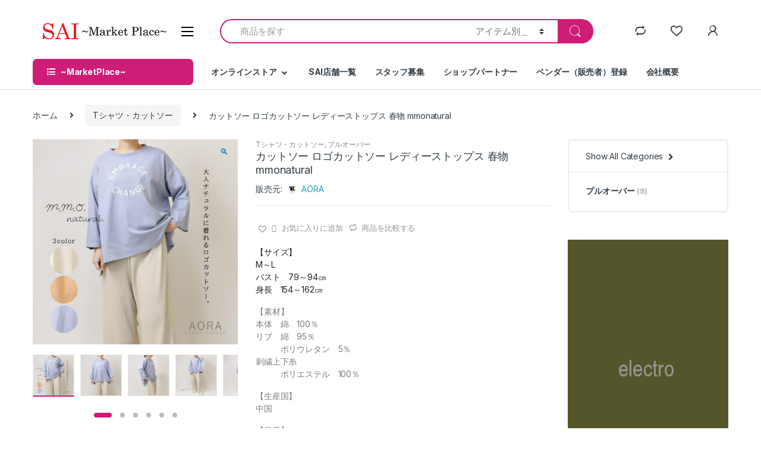

--- FILE ---
content_type: text/html; charset=UTF-8
request_url: https://sai-marketplace.com/product/%E3%82%AB%E3%83%83%E3%83%88%E3%82%BD%E3%83%BC-%E3%83%AD%E3%82%B4%E3%82%AB%E3%83%83%E3%83%88%E3%82%BD%E3%83%BC-%E3%83%AC%E3%83%87%E3%82%A3%E3%83%BC%E3%82%B9%E3%83%88%E3%83%83%E3%83%97%E3%82%B9/
body_size: 23670
content:
<!DOCTYPE html>
<html lang="ja">
<head>
<meta charset="UTF-8">
<meta name="viewport" content="width=device-width, initial-scale=1">
<link rel="profile" href="http://gmpg.org/xfn/11">
<link rel="pingback" href="https://sai-marketplace.com/xmlrpc.php">

				<script>document.documentElement.className = document.documentElement.className + ' yes-js js_active js'</script>
			<title>カットソー ロゴカットソー レディーストップス 春物 mmonatural &#8211; SAI -Market Place-</title>
<meta name='robots' content='max-image-preview:large' />
<script>window._wca = window._wca || [];</script>
<link rel='dns-prefetch' href='//js.squareup.com' />
<link rel='dns-prefetch' href='//stats.wp.com' />
<link rel='dns-prefetch' href='//fonts.googleapis.com' />
<link rel='dns-prefetch' href='//s.w.org' />
<link rel="alternate" type="application/rss+xml" title="SAI -Market Place- &raquo; フィード" href="https://sai-marketplace.com/feed/" />
<link rel="alternate" type="application/rss+xml" title="SAI -Market Place- &raquo; コメントフィード" href="https://sai-marketplace.com/comments/feed/" />
<link rel="alternate" type="application/rss+xml" title="SAI -Market Place- &raquo; カットソー ロゴカットソー レディーストップス 春物 mmonatural のコメントのフィード" href="https://sai-marketplace.com/product/%e3%82%ab%e3%83%83%e3%83%88%e3%82%bd%e3%83%bc-%e3%83%ad%e3%82%b4%e3%82%ab%e3%83%83%e3%83%88%e3%82%bd%e3%83%bc-%e3%83%ac%e3%83%87%e3%82%a3%e3%83%bc%e3%82%b9%e3%83%88%e3%83%83%e3%83%97%e3%82%b9/feed/" />
		<script type="text/javascript">
			window._wpemojiSettings = {"baseUrl":"https:\/\/s.w.org\/images\/core\/emoji\/13.1.0\/72x72\/","ext":".png","svgUrl":"https:\/\/s.w.org\/images\/core\/emoji\/13.1.0\/svg\/","svgExt":".svg","source":{"concatemoji":"https:\/\/sai-marketplace.com\/wp-includes\/js\/wp-emoji-release.min.js?ver=5.8.12"}};
			!function(e,a,t){var n,r,o,i=a.createElement("canvas"),p=i.getContext&&i.getContext("2d");function s(e,t){var a=String.fromCharCode;p.clearRect(0,0,i.width,i.height),p.fillText(a.apply(this,e),0,0);e=i.toDataURL();return p.clearRect(0,0,i.width,i.height),p.fillText(a.apply(this,t),0,0),e===i.toDataURL()}function c(e){var t=a.createElement("script");t.src=e,t.defer=t.type="text/javascript",a.getElementsByTagName("head")[0].appendChild(t)}for(o=Array("flag","emoji"),t.supports={everything:!0,everythingExceptFlag:!0},r=0;r<o.length;r++)t.supports[o[r]]=function(e){if(!p||!p.fillText)return!1;switch(p.textBaseline="top",p.font="600 32px Arial",e){case"flag":return s([127987,65039,8205,9895,65039],[127987,65039,8203,9895,65039])?!1:!s([55356,56826,55356,56819],[55356,56826,8203,55356,56819])&&!s([55356,57332,56128,56423,56128,56418,56128,56421,56128,56430,56128,56423,56128,56447],[55356,57332,8203,56128,56423,8203,56128,56418,8203,56128,56421,8203,56128,56430,8203,56128,56423,8203,56128,56447]);case"emoji":return!s([10084,65039,8205,55357,56613],[10084,65039,8203,55357,56613])}return!1}(o[r]),t.supports.everything=t.supports.everything&&t.supports[o[r]],"flag"!==o[r]&&(t.supports.everythingExceptFlag=t.supports.everythingExceptFlag&&t.supports[o[r]]);t.supports.everythingExceptFlag=t.supports.everythingExceptFlag&&!t.supports.flag,t.DOMReady=!1,t.readyCallback=function(){t.DOMReady=!0},t.supports.everything||(n=function(){t.readyCallback()},a.addEventListener?(a.addEventListener("DOMContentLoaded",n,!1),e.addEventListener("load",n,!1)):(e.attachEvent("onload",n),a.attachEvent("onreadystatechange",function(){"complete"===a.readyState&&t.readyCallback()})),(n=t.source||{}).concatemoji?c(n.concatemoji):n.wpemoji&&n.twemoji&&(c(n.twemoji),c(n.wpemoji)))}(window,document,window._wpemojiSettings);
		</script>
		<style type="text/css">
img.wp-smiley,
img.emoji {
	display: inline !important;
	border: none !important;
	box-shadow: none !important;
	height: 1em !important;
	width: 1em !important;
	margin: 0 .07em !important;
	vertical-align: -0.1em !important;
	background: none !important;
	padding: 0 !important;
}
</style>
	<link rel='stylesheet' id='wp-components-css'  href='https://sai-marketplace.com/wp-includes/css/dist/components/style.min.css?ver=5.8.12' type='text/css' media='all' />
<link rel='stylesheet' id='editor_plus-plugin-style-css'  href='https://sai-marketplace.com/wp-content/plugins/editorplus/build/build.css?ver=update' type='text/css' media='all' />
<style id='editor_plus-plugin-style-inline-css' type='text/css'>

    @font-face {
      font-family: 'eplus-icon';
      src: url('https://sai-marketplace.com/wp-content/plugins/editorplus/Extensions/icon_inserter/fonts/eplus-icon.eot?xs1351');
      src: url('https://sai-marketplace.com/wp-content/plugins/editorplus/Extensions/icon_inserter/fonts/eplus-icon.eot?xs1351#iefix')
          format('embedded-opentype'),
        url('https://sai-marketplace.com/wp-content/plugins/editorplus/Extensions/icon_inserter/fonts/eplus-icon.ttf?xs1351') format('truetype'),
        url('https://sai-marketplace.com/wp-content/plugins/editorplus/Extensions/icon_inserter/fonts/eplus-icon.woff?xs1351') format('woff'),
        url('https://sai-marketplace.com/wp-content/plugins/editorplus/Extensions/icon_inserter/fonts/eplus-icon.svg?xs1351#eplus-icon') format('svg');
      font-weight: normal;
      font-style: normal;
      font-display: block;
    }
</style>
<link rel='stylesheet' id='wp-block-library-css'  href='https://sai-marketplace.com/wp-includes/css/dist/block-library/style.min.css?ver=5.8.12' type='text/css' media='all' />
<style id='wp-block-library-inline-css' type='text/css'>
.has-text-align-justify{text-align:justify;}
</style>
<link rel='stylesheet' id='wc-block-vendors-style-css'  href='https://sai-marketplace.com/wp-content/plugins/woocommerce/packages/woocommerce-blocks/build/vendors-style.css?ver=4.0.0' type='text/css' media='all' />
<link rel='stylesheet' id='wc-block-style-css'  href='https://sai-marketplace.com/wp-content/plugins/woocommerce/packages/woocommerce-blocks/build/style.css?ver=4.0.0' type='text/css' media='all' />
<link rel='stylesheet' id='rs-plugin-settings-css'  href='https://sai-marketplace.com/wp-content/plugins/revslider/public/assets/css/rs6.css?ver=6.2.22' type='text/css' media='all' />
<style id='rs-plugin-settings-inline-css' type='text/css'>
#rs-demo-id {}
</style>
<link rel='stylesheet' id='photoswipe-css'  href='https://sai-marketplace.com/wp-content/plugins/woocommerce/assets/css/photoswipe/photoswipe.min.css?ver=4.9.5' type='text/css' media='all' />
<link rel='stylesheet' id='photoswipe-default-skin-css'  href='https://sai-marketplace.com/wp-content/plugins/woocommerce/assets/css/photoswipe/default-skin/default-skin.min.css?ver=4.9.5' type='text/css' media='all' />
<style id='woocommerce-inline-inline-css' type='text/css'>
.woocommerce form .form-row .required { visibility: visible; }
</style>
<link rel='stylesheet' id='jquery-colorbox-css'  href='https://sai-marketplace.com/wp-content/plugins/yith-woocommerce-compare/assets/css/colorbox.css?ver=5.8.12' type='text/css' media='all' />
<link rel='stylesheet' id='woocommerce_prettyPhoto_css-css'  href='//sai-marketplace.com/wp-content/plugins/woocommerce/assets/css/prettyPhoto.css?ver=5.8.12' type='text/css' media='all' />
<link rel='stylesheet' id='jquery-selectBox-css'  href='https://sai-marketplace.com/wp-content/plugins/yith-woocommerce-wishlist/assets/css/jquery.selectBox.css?ver=1.2.0' type='text/css' media='all' />
<link rel='stylesheet' id='yith-wcwl-font-awesome-css'  href='https://sai-marketplace.com/wp-content/plugins/yith-woocommerce-wishlist/assets/css/font-awesome.css?ver=4.7.0' type='text/css' media='all' />
<link rel='stylesheet' id='wc-square-css'  href='https://sai-marketplace.com/wp-content/plugins/woocommerce-square/assets/css/frontend/wc-square.min.css?ver=2.6.0' type='text/css' media='all' />
<link rel='stylesheet' id='wc-gateway-linepay-smart-payment-buttons-css'  href='https://sai-marketplace.com/wp-content/plugins/woocommerce-for-japan/assets/css/linepay_button.css?ver=5.8.12' type='text/css' media='all' />
<link rel='stylesheet' id='electro-fonts-css'  href='https://fonts.googleapis.com/css2?family=Inter:wght@300;400;600;700&#038;display=swap' type='text/css' media='all' />
<link rel='stylesheet' id='bootstrap-css'  href='https://sai-marketplace.com/wp-content/themes/electro/assets/css/bootstrap.min.css?ver=2.7.1' type='text/css' media='all' />
<link rel='stylesheet' id='font-electro-css'  href='https://sai-marketplace.com/wp-content/themes/electro/assets/css/font-electro.css?ver=2.7.1' type='text/css' media='all' />
<link rel='stylesheet' id='fontawesome-css'  href='https://sai-marketplace.com/wp-content/themes/electro/assets/vendor/fontawesome/css/all.min.css?ver=2.7.1' type='text/css' media='all' />
<link rel='stylesheet' id='animate-css-css'  href='https://sai-marketplace.com/wp-content/themes/electro/assets/vendor/animate.css/animate.min.css?ver=2.7.1' type='text/css' media='all' />
<link rel='stylesheet' id='jquery-mCustomScrollbar-css'  href='https://sai-marketplace.com/wp-content/themes/electro/assets/vendor/malihu-custom-scrollbar-plugin/jquery.mCustomScrollbar.css?ver=2.7.1' type='text/css' media='all' />
<link rel='stylesheet' id='electro-style-css'  href='https://sai-marketplace.com/wp-content/themes/electro/style.min.css?ver=2.7.1' type='text/css' media='all' />
<link rel='stylesheet' id='electro-style-v2-css'  href='https://sai-marketplace.com/wp-content/themes/electro/assets/css/v2.min.css?ver=2.7.1' type='text/css' media='all' />
<link rel='stylesheet' id='electro-child-style-css'  href='https://sai-marketplace.com/wp-content/themes/electro-child/style.css?ver=2.7.1' type='text/css' media='all' />
<link rel='stylesheet' id='electro-color-css'  href='https://sai-marketplace.com/wp-content/themes/electro/assets/css/colors/pink.min.css?ver=2.7.1' type='text/css' media='all' />
<link rel='stylesheet' id='wcfm_enquiry_tab_css-css'  href='https://sai-marketplace.com/wp-content/plugins/wc-frontend-manager/assets/css/min/enquiry/wcfm-style-enquiry-tab.css?ver=6.5.6' type='text/css' media='all' />
<link rel='stylesheet' id='wcfm_core_css-css'  href='https://sai-marketplace.com/wp-content/plugins/wc-frontend-manager/assets/css/min/wcfm-style-core.css?ver=6.5.6' type='text/css' media='all' />
<link rel='stylesheet' id='wcfmvm_custom_subscribe_button_css-css'  href='https://sai-marketplace.com/wp-content/uploads/wcfm/wcfmvm-style-custom-subscribe-button-1605512454.css?ver=2.9.5' type='text/css' media='all' />
<link rel='stylesheet' id='jquery-ui-style-css'  href='https://sai-marketplace.com/wp-content/plugins/woocommerce/assets/css/jquery-ui/jquery-ui.min.css?ver=4.9.5' type='text/css' media='all' />
<link rel='stylesheet' id='wcfm_fa_icon_css-css'  href='https://sai-marketplace.com/wp-content/plugins/wc-frontend-manager/assets/fonts/font-awesome/css/wcfmicon.min.css?ver=6.5.6' type='text/css' media='all' />
<link rel='stylesheet' id='wcfmmp_product_css-css'  href='https://sai-marketplace.com/wp-content/plugins/wc-multivendor-marketplace/assets/css/min/store/wcfmmp-style-product.css?ver=3.4.6' type='text/css' media='all' />
<link rel='stylesheet' id='jetpack_css-css'  href='https://sai-marketplace.com/wp-content/plugins/jetpack/css/jetpack.css?ver=9.5.5' type='text/css' media='all' />
<script type='text/javascript' src='https://sai-marketplace.com/wp-includes/js/jquery/jquery.min.js?ver=3.6.0' id='jquery-core-js'></script>
<script type='text/javascript' src='https://sai-marketplace.com/wp-includes/js/jquery/jquery-migrate.min.js?ver=3.3.2' id='jquery-migrate-js'></script>
<script type='text/javascript' src='https://sai-marketplace.com/wp-content/plugins/revslider/public/assets/js/rbtools.min.js?ver=6.2.22' id='tp-tools-js'></script>
<script type='text/javascript' src='https://sai-marketplace.com/wp-content/plugins/revslider/public/assets/js/rs6.min.js?ver=6.2.22' id='revmin-js'></script>
<script type='text/javascript' src='https://sai-marketplace.com/wp-content/plugins/woocommerce/assets/js/jquery-blockui/jquery.blockUI.min.js?ver=2.70' id='jquery-blockui-js'></script>
<script type='text/javascript' id='wc-add-to-cart-js-extra'>
/* <![CDATA[ */
var wc_add_to_cart_params = {"ajax_url":"\/wp-admin\/admin-ajax.php","wc_ajax_url":"\/?wc-ajax=%%endpoint%%","i18n_view_cart":"\u304a\u8cb7\u3044\u7269\u30ab\u30b4\u3092\u8868\u793a","cart_url":"https:\/\/sai-marketplace.com\/cart-2\/","is_cart":"","cart_redirect_after_add":"no"};
/* ]]> */
</script>
<script type='text/javascript' src='https://sai-marketplace.com/wp-content/plugins/woocommerce/assets/js/frontend/add-to-cart.min.js?ver=4.9.5' id='wc-add-to-cart-js'></script>
<script type='text/javascript' src='https://sai-marketplace.com/wp-content/plugins/js_composer/assets/js/vendors/woocommerce-add-to-cart.js?ver=6.4.0' id='vc_woocommerce-add-to-cart-js-js'></script>
<script type='text/javascript' src='https://js.squareup.com/v2/paymentform?ver=2.6.0' id='wc-square-payment-form-js'></script>
<script defer type='text/javascript' src='https://stats.wp.com/s-202604.js' id='woocommerce-analytics-js'></script>
<link rel="https://api.w.org/" href="https://sai-marketplace.com/wp-json/" /><link rel="alternate" type="application/json" href="https://sai-marketplace.com/wp-json/wp/v2/product/8943" /><link rel="EditURI" type="application/rsd+xml" title="RSD" href="https://sai-marketplace.com/xmlrpc.php?rsd" />
<link rel="wlwmanifest" type="application/wlwmanifest+xml" href="https://sai-marketplace.com/wp-includes/wlwmanifest.xml" /> 
<meta name="generator" content="WordPress 5.8.12" />
<meta name="generator" content="WooCommerce 4.9.5" />
<link rel="canonical" href="https://sai-marketplace.com/product/%e3%82%ab%e3%83%83%e3%83%88%e3%82%bd%e3%83%bc-%e3%83%ad%e3%82%b4%e3%82%ab%e3%83%83%e3%83%88%e3%82%bd%e3%83%bc-%e3%83%ac%e3%83%87%e3%82%a3%e3%83%bc%e3%82%b9%e3%83%88%e3%83%83%e3%83%97%e3%82%b9/" />
<link rel='shortlink' href='https://sai-marketplace.com/?p=8943' />
<link rel="alternate" type="application/json+oembed" href="https://sai-marketplace.com/wp-json/oembed/1.0/embed?url=https%3A%2F%2Fsai-marketplace.com%2Fproduct%2F%25e3%2582%25ab%25e3%2583%2583%25e3%2583%2588%25e3%2582%25bd%25e3%2583%25bc-%25e3%2583%25ad%25e3%2582%25b4%25e3%2582%25ab%25e3%2583%2583%25e3%2583%2588%25e3%2582%25bd%25e3%2583%25bc-%25e3%2583%25ac%25e3%2583%2587%25e3%2582%25a3%25e3%2583%25bc%25e3%2582%25b9%25e3%2583%2588%25e3%2583%2583%25e3%2583%2597%25e3%2582%25b9%2F" />
<link rel="alternate" type="text/xml+oembed" href="https://sai-marketplace.com/wp-json/oembed/1.0/embed?url=https%3A%2F%2Fsai-marketplace.com%2Fproduct%2F%25e3%2582%25ab%25e3%2583%2583%25e3%2583%2588%25e3%2582%25bd%25e3%2583%25bc-%25e3%2583%25ad%25e3%2582%25b4%25e3%2582%25ab%25e3%2583%2583%25e3%2583%2588%25e3%2582%25bd%25e3%2583%25bc-%25e3%2583%25ac%25e3%2583%2587%25e3%2582%25a3%25e3%2583%25bc%25e3%2582%25b9%25e3%2583%2588%25e3%2583%2583%25e3%2583%2597%25e3%2582%25b9%2F&#038;format=xml" />
<meta name="framework" content="Redux 4.1.24" /><link rel="apple-touch-icon" sizes="180x180" href="/wp-content/uploads/fbrfg/apple-touch-icon.png">
<link rel="icon" type="image/png" sizes="32x32" href="/wp-content/uploads/fbrfg/favicon-32x32.png">
<link rel="icon" type="image/png" sizes="16x16" href="/wp-content/uploads/fbrfg/favicon-16x16.png">
<link rel="manifest" href="/wp-content/uploads/fbrfg/site.webmanifest">
<link rel="mask-icon" href="/wp-content/uploads/fbrfg/safari-pinned-tab.svg" color="#5bbad5">
<link rel="shortcut icon" href="/wp-content/uploads/fbrfg/favicon.ico">
<meta name="msapplication-TileColor" content="#da532c">
<meta name="msapplication-config" content="/wp-content/uploads/fbrfg/browserconfig.xml">
<meta name="theme-color" content="#ffffff"><style type='text/css'>img#wpstats{display:none}</style>	<noscript><style>.woocommerce-product-gallery{ opacity: 1 !important; }</style></noscript>
	<meta name="generator" content="Powered by WPBakery Page Builder - drag and drop page builder for WordPress."/>
<meta name="generator" content="Powered by Slider Revolution 6.2.22 - responsive, Mobile-Friendly Slider Plugin for WordPress with comfortable drag and drop interface." />
<script type="text/javascript">function setREVStartSize(e){
			//window.requestAnimationFrame(function() {				 
				window.RSIW = window.RSIW===undefined ? window.innerWidth : window.RSIW;	
				window.RSIH = window.RSIH===undefined ? window.innerHeight : window.RSIH;	
				try {								
					var pw = document.getElementById(e.c).parentNode.offsetWidth,
						newh;
					pw = pw===0 || isNaN(pw) ? window.RSIW : pw;
					e.tabw = e.tabw===undefined ? 0 : parseInt(e.tabw);
					e.thumbw = e.thumbw===undefined ? 0 : parseInt(e.thumbw);
					e.tabh = e.tabh===undefined ? 0 : parseInt(e.tabh);
					e.thumbh = e.thumbh===undefined ? 0 : parseInt(e.thumbh);
					e.tabhide = e.tabhide===undefined ? 0 : parseInt(e.tabhide);
					e.thumbhide = e.thumbhide===undefined ? 0 : parseInt(e.thumbhide);
					e.mh = e.mh===undefined || e.mh=="" || e.mh==="auto" ? 0 : parseInt(e.mh,0);		
					if(e.layout==="fullscreen" || e.l==="fullscreen") 						
						newh = Math.max(e.mh,window.RSIH);					
					else{					
						e.gw = Array.isArray(e.gw) ? e.gw : [e.gw];
						for (var i in e.rl) if (e.gw[i]===undefined || e.gw[i]===0) e.gw[i] = e.gw[i-1];					
						e.gh = e.el===undefined || e.el==="" || (Array.isArray(e.el) && e.el.length==0)? e.gh : e.el;
						e.gh = Array.isArray(e.gh) ? e.gh : [e.gh];
						for (var i in e.rl) if (e.gh[i]===undefined || e.gh[i]===0) e.gh[i] = e.gh[i-1];
											
						var nl = new Array(e.rl.length),
							ix = 0,						
							sl;					
						e.tabw = e.tabhide>=pw ? 0 : e.tabw;
						e.thumbw = e.thumbhide>=pw ? 0 : e.thumbw;
						e.tabh = e.tabhide>=pw ? 0 : e.tabh;
						e.thumbh = e.thumbhide>=pw ? 0 : e.thumbh;					
						for (var i in e.rl) nl[i] = e.rl[i]<window.RSIW ? 0 : e.rl[i];
						sl = nl[0];									
						for (var i in nl) if (sl>nl[i] && nl[i]>0) { sl = nl[i]; ix=i;}															
						var m = pw>(e.gw[ix]+e.tabw+e.thumbw) ? 1 : (pw-(e.tabw+e.thumbw)) / (e.gw[ix]);					
						newh =  (e.gh[ix] * m) + (e.tabh + e.thumbh);
					}				
					if(window.rs_init_css===undefined) window.rs_init_css = document.head.appendChild(document.createElement("style"));					
					document.getElementById(e.c).height = newh+"px";
					window.rs_init_css.innerHTML += "#"+e.c+"_wrapper { height: "+newh+"px }";				
				} catch(e){
					console.log("Failure at Presize of Slider:" + e)
				}					   
			//});
		  };</script>
		<style type="text/css" id="wp-custom-css">
			  .page .entry-header h1 {
    font-size: 2.3em;
    letter-spacing: -0.025em;
    margin-bottom: 0; }		</style>
		<noscript><style> .wpb_animate_when_almost_visible { opacity: 1; }</style></noscript></head>

<body class="product-template-default single single-product postid-8943 theme-electro eplus_styles woocommerce woocommerce-page woocommerce-no-js group-blog  normal electro-compact wcfm-theme-electro wpb-js-composer js-comp-ver-6.4.0 vc_responsive elementor-default elementor-kit-5642">
    <div class="off-canvas-wrapper">
<div id="page" class="hfeed site">
            <a class="skip-link screen-reader-text" href="#site-navigation">Skip to navigation</a>
        <a class="skip-link screen-reader-text" href="#content">Skip to content</a>
        
    
    <header id="masthead" class="site-header header-v1 stick-this">

        <div class="container hidden-lg-down">
            <div class="masthead"><div class="header-logo-area">			<div class="header-site-branding">
				<a href="https://sai-marketplace.com/" class="header-logo-link">
					<img src="https://sai-marketplace.com/wp-content/uploads/2020/10/logo-m3p.png" alt="SAI -Market Place-" class="img-header-logo" width="215" height="33" />
				</a>
			</div>
			        <div class="off-canvas-navigation-wrapper ">
            <div class="off-canvas-navbar-toggle-buttons clearfix">
                <button class="navbar-toggler navbar-toggle-hamburger " type="button">
                    <i class="ec ec-menu"></i>
                </button>
                <button class="navbar-toggler navbar-toggle-close " type="button">
                    <i class="ec ec-close-remove"></i>
                </button>
            </div>

            <div class="off-canvas-navigation" id="default-oc-header">
                <ul id="menu-mainmenu" class="nav nav-inline yamm"><li id="menu-item-5598" class="menu-item menu-item-type-custom menu-item-object-custom menu-item-has-children menu-item-5598 dropdown"><a title="オンラインストア" data-toggle="dropdown" class="dropdown-toggle" aria-haspopup="true">オンラインストア</a>
<ul role="menu" class=" dropdown-menu">
	<li id="menu-item-5340" class="menu-item menu-item-type-post_type menu-item-object-page menu-item-5340"><a title="新着商品" href="https://sai-marketplace.com/%e6%96%b0%e7%9d%80%e5%95%86%e5%93%81/">新着商品</a></li>
	<li id="menu-item-5339" class="menu-item menu-item-type-post_type menu-item-object-page menu-item-5339"><a title="Tシャツ・カットソー" href="https://sai-marketplace.com/t%e3%82%b7%e3%83%a3%e3%83%84/">Tシャツ・カットソー</a></li>
	<li id="menu-item-5410" class="menu-item menu-item-type-post_type menu-item-object-page menu-item-5410"><a title="シャツ・ブラウス" href="https://sai-marketplace.com/%e3%83%96%e3%83%a9%e3%82%a6%e3%82%b9/">シャツ・ブラウス</a></li>
	<li id="menu-item-5427" class="menu-item menu-item-type-post_type menu-item-object-page menu-item-5427"><a title="チュニック" href="https://sai-marketplace.com/5348-2/">チュニック</a></li>
	<li id="menu-item-5631" class="menu-item menu-item-type-post_type menu-item-object-page menu-item-5631"><a title="ニット・セーター" href="https://sai-marketplace.com/%e3%83%8b%e3%83%83%e3%83%88/">ニット・セーター</a></li>
	<li id="menu-item-5412" class="menu-item menu-item-type-post_type menu-item-object-page menu-item-5412"><a title="ベスト" href="https://sai-marketplace.com/%e3%83%99%e3%82%b9%e3%83%88/">ベスト</a></li>
	<li id="menu-item-5420" class="menu-item menu-item-type-post_type menu-item-object-page menu-item-5420"><a title="カーディガン" href="https://sai-marketplace.com/%e3%82%ab%e3%83%bc%e3%83%87%e3%82%a3%e3%82%ac%e3%83%b3/">カーディガン</a></li>
	<li id="menu-item-5684" class="menu-item menu-item-type-custom menu-item-object-custom menu-item-has-children menu-item-5684 dropdown-submenu"><a title="アウター">アウター</a>
	<ul role="menu" class=" dropdown-menu">
		<li id="menu-item-5423" class="menu-item menu-item-type-post_type menu-item-object-page menu-item-5423"><a title="ジャケット" href="https://sai-marketplace.com/%e3%82%b8%e3%83%a3%e3%82%b1%e3%83%83%e3%83%88/">ジャケット</a></li>
		<li id="menu-item-5421" class="menu-item menu-item-type-post_type menu-item-object-page menu-item-5421"><a title="コート" href="https://sai-marketplace.com/%e3%82%b3%e3%83%bc%e3%83%88/">コート</a></li>
	</ul>
</li>
	<li id="menu-item-5686" class="menu-item menu-item-type-custom menu-item-object-custom menu-item-has-children menu-item-5686 dropdown-submenu"><a title="ワンピース">ワンピース</a>
	<ul role="menu" class=" dropdown-menu">
		<li id="menu-item-5414" class="menu-item menu-item-type-post_type menu-item-object-page menu-item-5414"><a title="ワンピース" href="https://sai-marketplace.com/%e3%83%af%e3%83%b3%e3%83%94%e3%83%bc%e3%82%b9/">ワンピース</a></li>
	</ul>
</li>
	<li id="menu-item-5685" class="menu-item menu-item-type-custom menu-item-object-custom menu-item-has-children menu-item-5685 dropdown-submenu"><a title="ボトム">ボトム</a>
	<ul role="menu" class=" dropdown-menu">
		<li id="menu-item-5409" class="menu-item menu-item-type-post_type menu-item-object-page menu-item-5409"><a title="パンツ" href="https://sai-marketplace.com/%e3%83%91%e3%83%b3%e3%83%84-2/">パンツ</a></li>
		<li id="menu-item-5424" class="menu-item menu-item-type-post_type menu-item-object-page menu-item-5424"><a title="スカート" href="https://sai-marketplace.com/%e3%82%b9%e3%82%ab%e3%83%bc%e3%83%88/">スカート</a></li>
	</ul>
</li>
	<li id="menu-item-5430" class="menu-item menu-item-type-post_type menu-item-object-page menu-item-5430"><a title="バッグ" href="https://sai-marketplace.com/%e3%83%90%e3%83%83%e3%82%b0/">バッグ</a></li>
	<li id="menu-item-5687" class="menu-item menu-item-type-custom menu-item-object-custom menu-item-has-children menu-item-5687 dropdown-submenu"><a title="雑貨">雑貨</a>
	<ul role="menu" class=" dropdown-menu">
		<li id="menu-item-5416" class="menu-item menu-item-type-post_type menu-item-object-page menu-item-5416"><a title="財布" href="https://sai-marketplace.com/%e8%b2%a1%e5%b8%83/">財布</a></li>
		<li id="menu-item-5415" class="menu-item menu-item-type-post_type menu-item-object-page menu-item-5415"><a title="帽子" href="https://sai-marketplace.com/%e5%b8%bd%e5%ad%90/">帽子</a></li>
		<li id="menu-item-5429" class="menu-item menu-item-type-post_type menu-item-object-page menu-item-5429"><a title="ネックレス" href="https://sai-marketplace.com/%e3%83%8d%e3%83%83%e3%82%af%e3%83%ac%e3%82%b9/">ネックレス</a></li>
		<li id="menu-item-5425" class="menu-item menu-item-type-post_type menu-item-object-page menu-item-5425"><a title="ストール" href="https://sai-marketplace.com/%e3%82%b9%e3%83%88%e3%83%bc%e3%83%ab/">ストール</a></li>
		<li id="menu-item-5422" class="menu-item menu-item-type-post_type menu-item-object-page menu-item-5422"><a title="シューズ" href="https://sai-marketplace.com/%e3%82%b7%e3%83%a5%e3%83%bc%e3%82%ba/">シューズ</a></li>
	</ul>
</li>
</ul>
</li>
<li id="menu-item-5438" class="menu-item menu-item-type-post_type menu-item-object-page menu-item-5438"><a title="SAI店舗一覧" href="https://sai-marketplace.com/sai%e5%ba%97%e8%88%97%e4%b8%80%e8%a6%a7/">SAI店舗一覧</a></li>
<li id="menu-item-5528" class="menu-item menu-item-type-post_type menu-item-object-page menu-item-5528"><a title="スタッフ募集" href="https://sai-marketplace.com/%e3%82%b9%e3%82%bf%e3%83%83%e3%83%95%e5%8b%9f%e9%9b%86/">スタッフ募集</a></li>
<li id="menu-item-5529" class="menu-item menu-item-type-post_type menu-item-object-page menu-item-5529"><a title="ショップパートナー" href="https://sai-marketplace.com/%e3%82%b7%e3%83%a7%e3%83%83%e3%83%97%e3%83%91%e3%83%bc%e3%83%88%e3%83%8a%e3%83%bc/">ショップパートナー</a></li>
<li id="menu-item-5630" class="menu-item menu-item-type-custom menu-item-object-custom menu-item-5630"><a title="ベンダー（販売者）登録" href="https://sai-marketplace.com/vendor-membership/">ベンダー（販売者）登録</a></li>
<li id="menu-item-5527" class="menu-item menu-item-type-post_type menu-item-object-page menu-item-5527"><a title="会社概要" href="https://sai-marketplace.com/%e4%bc%9a%e7%a4%be%e6%a6%82%e8%a6%81/">会社概要</a></li>
</ul>            </div>
        </div>
        </div>
<form class="navbar-search" method="get" action="https://sai-marketplace.com/" autocomplete="off">
	<label class="sr-only screen-reader-text" for="search">Search for:</label>
	<div class="input-group">
    	<div class="input-search-field">
    		<input type="text" id="search" class="form-control search-field product-search-field" dir="ltr" value="" name="s" placeholder="商品を探す" autocomplete="off" />
    	</div>
    			<div class="input-group-addon search-categories">
			<select  name='product_cat' id='electro_header_search_categories_dropdown' class='postform resizeselect' >
	<option value='0' selected='selected'>アイテム別＿</option>
	<option class="level-0" value="%e6%9c%aa%e5%88%86%e9%a1%9e">未分類</option>
	<option class="level-0" value="coat">コート</option>
	<option class="level-0" value="pants">パンツ</option>
	<option class="level-0" value="tshirt">Tシャツ・カットソー</option>
	<option class="level-0" value="cardigan">カーディガン</option>
	<option class="level-0" value="tunic">チュニック</option>
	<option class="level-0" value="po">プルオーバー</option>
	<option class="level-0" value="blouse">シャツ・ブラウス</option>
	<option class="level-0" value="vest">ベスト</option>
	<option class="level-0" value="onepiece">ワンピース</option>
	<option class="level-0" value="jacket">ジャケット</option>
	<option class="level-0" value="skirt">スカート</option>
	<option class="level-0" value="bag">バッグ</option>
	<option class="level-0" value="stole">ストール</option>
	<option class="level-0" value="shoes">シューズ</option>
</select>
		</div>
				<div class="input-group-btn">
			<input type="hidden" id="search-param" name="post_type" value="product" />
			<button type="submit" class="btn btn-secondary"><i class="ec ec-search"></i></button>
		</div>
	</div>
	</form>
<div class="header-icons"><div class="header-icon" data-toggle="tooltip" data-placement="bottom" data-title="Compare">
            <a href="https://sai-marketplace.com/%e5%95%86%e5%93%81%e3%82%92%e6%af%94%e8%bc%83/">
                <i class="ec ec-compare"></i>
                            </a>
        </div><div class="header-icon" data-toggle="tooltip" data-placement="bottom" data-title="Wishlist">
        <a href="https://sai-marketplace.com/wishlist-2/">
            <i class="ec ec-favorites"></i>
                    </a>
    </div><div class="header-icon dropdown animate-dropdown" data-toggle="tooltip" data-placement="bottom" data-title="My Account">
            <a href="https://sai-marketplace.com/my-account-2/" data-toggle="dropdown"><i class="ec ec-user"></i></a>
            <ul class="dropdown-menu dropdown-menu-user-account">
                                <li>
                                        <div class="register-sign-in-dropdown-inner">
                        <div class="sign-in">
                            <p>ログインはこちら</p>
                            <div class="sign-in-action"><a href="https://sai-marketplace.com/my-account-2/" class="sign-in-button">ログイン</a></div>
                        </div>
                        <div class="register">
                            <p>新しく会員登録する方はこちら</p>
                            <div class="register-action"><a href="https://sai-marketplace.com/my-account-2/">新規登録</a></div>
                        </div>
                    </div>
                                    </li>
                            </ul>
        </div></div><!-- /.header-icons --></div><div class="electro-navigation ">
            <div class="departments-menu-v2">
            <div class="dropdown ">
                <a href="#" class="departments-menu-v2-title" data-toggle="dropdown">
                    <span><i class="departments-menu-v2-icon fa fa-list-ul"></i>~MarketPlace~</span>
                </a>
                <ul id="menu-mainmenu-1" class="dropdown-menu yamm"><li id="menu-item-5598" class="menu-item menu-item-type-custom menu-item-object-custom menu-item-has-children menu-item-5598 dropdown"><a title="オンラインストア" data-toggle="dropdown-hover" class="dropdown-toggle" aria-haspopup="true">オンラインストア</a>
<ul role="menu" class=" dropdown-menu">
	<li id="menu-item-5340" class="menu-item menu-item-type-post_type menu-item-object-page menu-item-5340"><a title="新着商品" href="https://sai-marketplace.com/%e6%96%b0%e7%9d%80%e5%95%86%e5%93%81/">新着商品</a></li>
	<li id="menu-item-5339" class="menu-item menu-item-type-post_type menu-item-object-page menu-item-5339"><a title="Tシャツ・カットソー" href="https://sai-marketplace.com/t%e3%82%b7%e3%83%a3%e3%83%84/">Tシャツ・カットソー</a></li>
	<li id="menu-item-5410" class="menu-item menu-item-type-post_type menu-item-object-page menu-item-5410"><a title="シャツ・ブラウス" href="https://sai-marketplace.com/%e3%83%96%e3%83%a9%e3%82%a6%e3%82%b9/">シャツ・ブラウス</a></li>
	<li id="menu-item-5427" class="menu-item menu-item-type-post_type menu-item-object-page menu-item-5427"><a title="チュニック" href="https://sai-marketplace.com/5348-2/">チュニック</a></li>
	<li id="menu-item-5631" class="menu-item menu-item-type-post_type menu-item-object-page menu-item-5631"><a title="ニット・セーター" href="https://sai-marketplace.com/%e3%83%8b%e3%83%83%e3%83%88/">ニット・セーター</a></li>
	<li id="menu-item-5412" class="menu-item menu-item-type-post_type menu-item-object-page menu-item-5412"><a title="ベスト" href="https://sai-marketplace.com/%e3%83%99%e3%82%b9%e3%83%88/">ベスト</a></li>
	<li id="menu-item-5420" class="menu-item menu-item-type-post_type menu-item-object-page menu-item-5420"><a title="カーディガン" href="https://sai-marketplace.com/%e3%82%ab%e3%83%bc%e3%83%87%e3%82%a3%e3%82%ac%e3%83%b3/">カーディガン</a></li>
	<li id="menu-item-5684" class="menu-item menu-item-type-custom menu-item-object-custom menu-item-has-children menu-item-5684 dropdown-submenu"><a title="アウター">アウター</a>
	<ul role="menu" class=" dropdown-menu">
		<li id="menu-item-5423" class="menu-item menu-item-type-post_type menu-item-object-page menu-item-5423"><a title="ジャケット" href="https://sai-marketplace.com/%e3%82%b8%e3%83%a3%e3%82%b1%e3%83%83%e3%83%88/">ジャケット</a></li>
		<li id="menu-item-5421" class="menu-item menu-item-type-post_type menu-item-object-page menu-item-5421"><a title="コート" href="https://sai-marketplace.com/%e3%82%b3%e3%83%bc%e3%83%88/">コート</a></li>
	</ul>
</li>
	<li id="menu-item-5686" class="menu-item menu-item-type-custom menu-item-object-custom menu-item-has-children menu-item-5686 dropdown-submenu"><a title="ワンピース">ワンピース</a>
	<ul role="menu" class=" dropdown-menu">
		<li id="menu-item-5414" class="menu-item menu-item-type-post_type menu-item-object-page menu-item-5414"><a title="ワンピース" href="https://sai-marketplace.com/%e3%83%af%e3%83%b3%e3%83%94%e3%83%bc%e3%82%b9/">ワンピース</a></li>
	</ul>
</li>
	<li id="menu-item-5685" class="menu-item menu-item-type-custom menu-item-object-custom menu-item-has-children menu-item-5685 dropdown-submenu"><a title="ボトム">ボトム</a>
	<ul role="menu" class=" dropdown-menu">
		<li id="menu-item-5409" class="menu-item menu-item-type-post_type menu-item-object-page menu-item-5409"><a title="パンツ" href="https://sai-marketplace.com/%e3%83%91%e3%83%b3%e3%83%84-2/">パンツ</a></li>
		<li id="menu-item-5424" class="menu-item menu-item-type-post_type menu-item-object-page menu-item-5424"><a title="スカート" href="https://sai-marketplace.com/%e3%82%b9%e3%82%ab%e3%83%bc%e3%83%88/">スカート</a></li>
	</ul>
</li>
	<li id="menu-item-5430" class="menu-item menu-item-type-post_type menu-item-object-page menu-item-5430"><a title="バッグ" href="https://sai-marketplace.com/%e3%83%90%e3%83%83%e3%82%b0/">バッグ</a></li>
	<li id="menu-item-5687" class="menu-item menu-item-type-custom menu-item-object-custom menu-item-has-children menu-item-5687 dropdown-submenu"><a title="雑貨">雑貨</a>
	<ul role="menu" class=" dropdown-menu">
		<li id="menu-item-5416" class="menu-item menu-item-type-post_type menu-item-object-page menu-item-5416"><a title="財布" href="https://sai-marketplace.com/%e8%b2%a1%e5%b8%83/">財布</a></li>
		<li id="menu-item-5415" class="menu-item menu-item-type-post_type menu-item-object-page menu-item-5415"><a title="帽子" href="https://sai-marketplace.com/%e5%b8%bd%e5%ad%90/">帽子</a></li>
		<li id="menu-item-5429" class="menu-item menu-item-type-post_type menu-item-object-page menu-item-5429"><a title="ネックレス" href="https://sai-marketplace.com/%e3%83%8d%e3%83%83%e3%82%af%e3%83%ac%e3%82%b9/">ネックレス</a></li>
		<li id="menu-item-5425" class="menu-item menu-item-type-post_type menu-item-object-page menu-item-5425"><a title="ストール" href="https://sai-marketplace.com/%e3%82%b9%e3%83%88%e3%83%bc%e3%83%ab/">ストール</a></li>
		<li id="menu-item-5422" class="menu-item menu-item-type-post_type menu-item-object-page menu-item-5422"><a title="シューズ" href="https://sai-marketplace.com/%e3%82%b7%e3%83%a5%e3%83%bc%e3%82%ba/">シューズ</a></li>
	</ul>
</li>
</ul>
</li>
<li id="menu-item-5438" class="menu-item menu-item-type-post_type menu-item-object-page menu-item-5438"><a title="SAI店舗一覧" href="https://sai-marketplace.com/sai%e5%ba%97%e8%88%97%e4%b8%80%e8%a6%a7/">SAI店舗一覧</a></li>
<li id="menu-item-5528" class="menu-item menu-item-type-post_type menu-item-object-page menu-item-5528"><a title="スタッフ募集" href="https://sai-marketplace.com/%e3%82%b9%e3%82%bf%e3%83%83%e3%83%95%e5%8b%9f%e9%9b%86/">スタッフ募集</a></li>
<li id="menu-item-5529" class="menu-item menu-item-type-post_type menu-item-object-page menu-item-5529"><a title="ショップパートナー" href="https://sai-marketplace.com/%e3%82%b7%e3%83%a7%e3%83%83%e3%83%97%e3%83%91%e3%83%bc%e3%83%88%e3%83%8a%e3%83%bc/">ショップパートナー</a></li>
<li id="menu-item-5630" class="menu-item menu-item-type-custom menu-item-object-custom menu-item-5630"><a title="ベンダー（販売者）登録" href="https://sai-marketplace.com/vendor-membership/">ベンダー（販売者）登録</a></li>
<li id="menu-item-5527" class="menu-item menu-item-type-post_type menu-item-object-page menu-item-5527"><a title="会社概要" href="https://sai-marketplace.com/%e4%bc%9a%e7%a4%be%e6%a6%82%e8%a6%81/">会社概要</a></li>
</ul>            </div>
        </div>        <div class="secondary-nav-menu electro-animate-dropdown">
        <ul id="menu-mainmenu-2" class="secondary-nav yamm"><li id="menu-item-5598" class="menu-item menu-item-type-custom menu-item-object-custom menu-item-has-children menu-item-5598 dropdown"><a title="オンラインストア" class="dropdown-toggle" aria-haspopup="true" data-hover="dropdown">オンラインストア</a>
<ul role="menu" class=" dropdown-menu">
	<li id="menu-item-5340" class="menu-item menu-item-type-post_type menu-item-object-page menu-item-5340"><a title="新着商品" href="https://sai-marketplace.com/%e6%96%b0%e7%9d%80%e5%95%86%e5%93%81/">新着商品</a></li>
	<li id="menu-item-5339" class="menu-item menu-item-type-post_type menu-item-object-page menu-item-5339"><a title="Tシャツ・カットソー" href="https://sai-marketplace.com/t%e3%82%b7%e3%83%a3%e3%83%84/">Tシャツ・カットソー</a></li>
	<li id="menu-item-5410" class="menu-item menu-item-type-post_type menu-item-object-page menu-item-5410"><a title="シャツ・ブラウス" href="https://sai-marketplace.com/%e3%83%96%e3%83%a9%e3%82%a6%e3%82%b9/">シャツ・ブラウス</a></li>
	<li id="menu-item-5427" class="menu-item menu-item-type-post_type menu-item-object-page menu-item-5427"><a title="チュニック" href="https://sai-marketplace.com/5348-2/">チュニック</a></li>
	<li id="menu-item-5631" class="menu-item menu-item-type-post_type menu-item-object-page menu-item-5631"><a title="ニット・セーター" href="https://sai-marketplace.com/%e3%83%8b%e3%83%83%e3%83%88/">ニット・セーター</a></li>
	<li id="menu-item-5412" class="menu-item menu-item-type-post_type menu-item-object-page menu-item-5412"><a title="ベスト" href="https://sai-marketplace.com/%e3%83%99%e3%82%b9%e3%83%88/">ベスト</a></li>
	<li id="menu-item-5420" class="menu-item menu-item-type-post_type menu-item-object-page menu-item-5420"><a title="カーディガン" href="https://sai-marketplace.com/%e3%82%ab%e3%83%bc%e3%83%87%e3%82%a3%e3%82%ac%e3%83%b3/">カーディガン</a></li>
	<li id="menu-item-5684" class="menu-item menu-item-type-custom menu-item-object-custom menu-item-has-children menu-item-5684 dropdown-submenu"><a title="アウター">アウター</a>
	<ul role="menu" class=" dropdown-menu">
		<li id="menu-item-5423" class="menu-item menu-item-type-post_type menu-item-object-page menu-item-5423"><a title="ジャケット" href="https://sai-marketplace.com/%e3%82%b8%e3%83%a3%e3%82%b1%e3%83%83%e3%83%88/">ジャケット</a></li>
		<li id="menu-item-5421" class="menu-item menu-item-type-post_type menu-item-object-page menu-item-5421"><a title="コート" href="https://sai-marketplace.com/%e3%82%b3%e3%83%bc%e3%83%88/">コート</a></li>
	</ul>
</li>
	<li id="menu-item-5686" class="menu-item menu-item-type-custom menu-item-object-custom menu-item-has-children menu-item-5686 dropdown-submenu"><a title="ワンピース">ワンピース</a>
	<ul role="menu" class=" dropdown-menu">
		<li id="menu-item-5414" class="menu-item menu-item-type-post_type menu-item-object-page menu-item-5414"><a title="ワンピース" href="https://sai-marketplace.com/%e3%83%af%e3%83%b3%e3%83%94%e3%83%bc%e3%82%b9/">ワンピース</a></li>
	</ul>
</li>
	<li id="menu-item-5685" class="menu-item menu-item-type-custom menu-item-object-custom menu-item-has-children menu-item-5685 dropdown-submenu"><a title="ボトム">ボトム</a>
	<ul role="menu" class=" dropdown-menu">
		<li id="menu-item-5409" class="menu-item menu-item-type-post_type menu-item-object-page menu-item-5409"><a title="パンツ" href="https://sai-marketplace.com/%e3%83%91%e3%83%b3%e3%83%84-2/">パンツ</a></li>
		<li id="menu-item-5424" class="menu-item menu-item-type-post_type menu-item-object-page menu-item-5424"><a title="スカート" href="https://sai-marketplace.com/%e3%82%b9%e3%82%ab%e3%83%bc%e3%83%88/">スカート</a></li>
	</ul>
</li>
	<li id="menu-item-5430" class="menu-item menu-item-type-post_type menu-item-object-page menu-item-5430"><a title="バッグ" href="https://sai-marketplace.com/%e3%83%90%e3%83%83%e3%82%b0/">バッグ</a></li>
	<li id="menu-item-5687" class="menu-item menu-item-type-custom menu-item-object-custom menu-item-has-children menu-item-5687 dropdown-submenu"><a title="雑貨">雑貨</a>
	<ul role="menu" class=" dropdown-menu">
		<li id="menu-item-5416" class="menu-item menu-item-type-post_type menu-item-object-page menu-item-5416"><a title="財布" href="https://sai-marketplace.com/%e8%b2%a1%e5%b8%83/">財布</a></li>
		<li id="menu-item-5415" class="menu-item menu-item-type-post_type menu-item-object-page menu-item-5415"><a title="帽子" href="https://sai-marketplace.com/%e5%b8%bd%e5%ad%90/">帽子</a></li>
		<li id="menu-item-5429" class="menu-item menu-item-type-post_type menu-item-object-page menu-item-5429"><a title="ネックレス" href="https://sai-marketplace.com/%e3%83%8d%e3%83%83%e3%82%af%e3%83%ac%e3%82%b9/">ネックレス</a></li>
		<li id="menu-item-5425" class="menu-item menu-item-type-post_type menu-item-object-page menu-item-5425"><a title="ストール" href="https://sai-marketplace.com/%e3%82%b9%e3%83%88%e3%83%bc%e3%83%ab/">ストール</a></li>
		<li id="menu-item-5422" class="menu-item menu-item-type-post_type menu-item-object-page menu-item-5422"><a title="シューズ" href="https://sai-marketplace.com/%e3%82%b7%e3%83%a5%e3%83%bc%e3%82%ba/">シューズ</a></li>
	</ul>
</li>
</ul>
</li>
<li id="menu-item-5438" class="menu-item menu-item-type-post_type menu-item-object-page menu-item-5438"><a title="SAI店舗一覧" href="https://sai-marketplace.com/sai%e5%ba%97%e8%88%97%e4%b8%80%e8%a6%a7/">SAI店舗一覧</a></li>
<li id="menu-item-5528" class="menu-item menu-item-type-post_type menu-item-object-page menu-item-5528"><a title="スタッフ募集" href="https://sai-marketplace.com/%e3%82%b9%e3%82%bf%e3%83%83%e3%83%95%e5%8b%9f%e9%9b%86/">スタッフ募集</a></li>
<li id="menu-item-5529" class="menu-item menu-item-type-post_type menu-item-object-page menu-item-5529"><a title="ショップパートナー" href="https://sai-marketplace.com/%e3%82%b7%e3%83%a7%e3%83%83%e3%83%97%e3%83%91%e3%83%bc%e3%83%88%e3%83%8a%e3%83%bc/">ショップパートナー</a></li>
<li id="menu-item-5630" class="menu-item menu-item-type-custom menu-item-object-custom menu-item-5630"><a title="ベンダー（販売者）登録" href="https://sai-marketplace.com/vendor-membership/">ベンダー（販売者）登録</a></li>
<li id="menu-item-5527" class="menu-item menu-item-type-post_type menu-item-object-page menu-item-5527"><a title="会社概要" href="https://sai-marketplace.com/%e4%bc%9a%e7%a4%be%e6%a6%82%e8%a6%81/">会社概要</a></li>
</ul>        </div>
                </div>        </div>

                    <div class="container hidden-xl-up">
                <div class="mobile-header-v1 handheld-stick-this">
                            <div class="off-canvas-navigation-wrapper ">
            <div class="off-canvas-navbar-toggle-buttons clearfix">
                <button class="navbar-toggler navbar-toggle-hamburger " type="button">
                    <i class="ec ec-menu"></i>
                </button>
                <button class="navbar-toggler navbar-toggle-close " type="button">
                    <i class="ec ec-close-remove"></i>
                </button>
            </div>

            <div class="off-canvas-navigation" id="default-oc-header">
                <ul id="menu-mainmenu-3" class="nav nav-inline yamm"><li id="menu-item-5598" class="menu-item menu-item-type-custom menu-item-object-custom menu-item-has-children menu-item-5598 dropdown"><a title="オンラインストア" data-toggle="dropdown" class="dropdown-toggle" aria-haspopup="true">オンラインストア</a>
<ul role="menu" class=" dropdown-menu">
	<li id="menu-item-5340" class="menu-item menu-item-type-post_type menu-item-object-page menu-item-5340"><a title="新着商品" href="https://sai-marketplace.com/%e6%96%b0%e7%9d%80%e5%95%86%e5%93%81/">新着商品</a></li>
	<li id="menu-item-5339" class="menu-item menu-item-type-post_type menu-item-object-page menu-item-5339"><a title="Tシャツ・カットソー" href="https://sai-marketplace.com/t%e3%82%b7%e3%83%a3%e3%83%84/">Tシャツ・カットソー</a></li>
	<li id="menu-item-5410" class="menu-item menu-item-type-post_type menu-item-object-page menu-item-5410"><a title="シャツ・ブラウス" href="https://sai-marketplace.com/%e3%83%96%e3%83%a9%e3%82%a6%e3%82%b9/">シャツ・ブラウス</a></li>
	<li id="menu-item-5427" class="menu-item menu-item-type-post_type menu-item-object-page menu-item-5427"><a title="チュニック" href="https://sai-marketplace.com/5348-2/">チュニック</a></li>
	<li id="menu-item-5631" class="menu-item menu-item-type-post_type menu-item-object-page menu-item-5631"><a title="ニット・セーター" href="https://sai-marketplace.com/%e3%83%8b%e3%83%83%e3%83%88/">ニット・セーター</a></li>
	<li id="menu-item-5412" class="menu-item menu-item-type-post_type menu-item-object-page menu-item-5412"><a title="ベスト" href="https://sai-marketplace.com/%e3%83%99%e3%82%b9%e3%83%88/">ベスト</a></li>
	<li id="menu-item-5420" class="menu-item menu-item-type-post_type menu-item-object-page menu-item-5420"><a title="カーディガン" href="https://sai-marketplace.com/%e3%82%ab%e3%83%bc%e3%83%87%e3%82%a3%e3%82%ac%e3%83%b3/">カーディガン</a></li>
	<li id="menu-item-5684" class="menu-item menu-item-type-custom menu-item-object-custom menu-item-has-children menu-item-5684 dropdown-submenu"><a title="アウター">アウター</a>
	<ul role="menu" class=" dropdown-menu">
		<li id="menu-item-5423" class="menu-item menu-item-type-post_type menu-item-object-page menu-item-5423"><a title="ジャケット" href="https://sai-marketplace.com/%e3%82%b8%e3%83%a3%e3%82%b1%e3%83%83%e3%83%88/">ジャケット</a></li>
		<li id="menu-item-5421" class="menu-item menu-item-type-post_type menu-item-object-page menu-item-5421"><a title="コート" href="https://sai-marketplace.com/%e3%82%b3%e3%83%bc%e3%83%88/">コート</a></li>
	</ul>
</li>
	<li id="menu-item-5686" class="menu-item menu-item-type-custom menu-item-object-custom menu-item-has-children menu-item-5686 dropdown-submenu"><a title="ワンピース">ワンピース</a>
	<ul role="menu" class=" dropdown-menu">
		<li id="menu-item-5414" class="menu-item menu-item-type-post_type menu-item-object-page menu-item-5414"><a title="ワンピース" href="https://sai-marketplace.com/%e3%83%af%e3%83%b3%e3%83%94%e3%83%bc%e3%82%b9/">ワンピース</a></li>
	</ul>
</li>
	<li id="menu-item-5685" class="menu-item menu-item-type-custom menu-item-object-custom menu-item-has-children menu-item-5685 dropdown-submenu"><a title="ボトム">ボトム</a>
	<ul role="menu" class=" dropdown-menu">
		<li id="menu-item-5409" class="menu-item menu-item-type-post_type menu-item-object-page menu-item-5409"><a title="パンツ" href="https://sai-marketplace.com/%e3%83%91%e3%83%b3%e3%83%84-2/">パンツ</a></li>
		<li id="menu-item-5424" class="menu-item menu-item-type-post_type menu-item-object-page menu-item-5424"><a title="スカート" href="https://sai-marketplace.com/%e3%82%b9%e3%82%ab%e3%83%bc%e3%83%88/">スカート</a></li>
	</ul>
</li>
	<li id="menu-item-5430" class="menu-item menu-item-type-post_type menu-item-object-page menu-item-5430"><a title="バッグ" href="https://sai-marketplace.com/%e3%83%90%e3%83%83%e3%82%b0/">バッグ</a></li>
	<li id="menu-item-5687" class="menu-item menu-item-type-custom menu-item-object-custom menu-item-has-children menu-item-5687 dropdown-submenu"><a title="雑貨">雑貨</a>
	<ul role="menu" class=" dropdown-menu">
		<li id="menu-item-5416" class="menu-item menu-item-type-post_type menu-item-object-page menu-item-5416"><a title="財布" href="https://sai-marketplace.com/%e8%b2%a1%e5%b8%83/">財布</a></li>
		<li id="menu-item-5415" class="menu-item menu-item-type-post_type menu-item-object-page menu-item-5415"><a title="帽子" href="https://sai-marketplace.com/%e5%b8%bd%e5%ad%90/">帽子</a></li>
		<li id="menu-item-5429" class="menu-item menu-item-type-post_type menu-item-object-page menu-item-5429"><a title="ネックレス" href="https://sai-marketplace.com/%e3%83%8d%e3%83%83%e3%82%af%e3%83%ac%e3%82%b9/">ネックレス</a></li>
		<li id="menu-item-5425" class="menu-item menu-item-type-post_type menu-item-object-page menu-item-5425"><a title="ストール" href="https://sai-marketplace.com/%e3%82%b9%e3%83%88%e3%83%bc%e3%83%ab/">ストール</a></li>
		<li id="menu-item-5422" class="menu-item menu-item-type-post_type menu-item-object-page menu-item-5422"><a title="シューズ" href="https://sai-marketplace.com/%e3%82%b7%e3%83%a5%e3%83%bc%e3%82%ba/">シューズ</a></li>
	</ul>
</li>
</ul>
</li>
<li id="menu-item-5438" class="menu-item menu-item-type-post_type menu-item-object-page menu-item-5438"><a title="SAI店舗一覧" href="https://sai-marketplace.com/sai%e5%ba%97%e8%88%97%e4%b8%80%e8%a6%a7/">SAI店舗一覧</a></li>
<li id="menu-item-5528" class="menu-item menu-item-type-post_type menu-item-object-page menu-item-5528"><a title="スタッフ募集" href="https://sai-marketplace.com/%e3%82%b9%e3%82%bf%e3%83%83%e3%83%95%e5%8b%9f%e9%9b%86/">スタッフ募集</a></li>
<li id="menu-item-5529" class="menu-item menu-item-type-post_type menu-item-object-page menu-item-5529"><a title="ショップパートナー" href="https://sai-marketplace.com/%e3%82%b7%e3%83%a7%e3%83%83%e3%83%97%e3%83%91%e3%83%bc%e3%83%88%e3%83%8a%e3%83%bc/">ショップパートナー</a></li>
<li id="menu-item-5630" class="menu-item menu-item-type-custom menu-item-object-custom menu-item-5630"><a title="ベンダー（販売者）登録" href="https://sai-marketplace.com/vendor-membership/">ベンダー（販売者）登録</a></li>
<li id="menu-item-5527" class="menu-item menu-item-type-post_type menu-item-object-page menu-item-5527"><a title="会社概要" href="https://sai-marketplace.com/%e4%bc%9a%e7%a4%be%e6%a6%82%e8%a6%81/">会社概要</a></li>
</ul>            </div>
        </div>
                    <div class="header-logo">
                <a href="https://sai-marketplace.com/" class="header-logo-link">
                    <img src="https://sai-marketplace.com/wp-content/uploads/2020/10/logo-m6.png" alt="SAI -Market Place-" class="img-header-logo" width="528" height="257" />
                </a>
            </div>
                    <div class="handheld-header-links">
            <ul class="columns-2">
                                    <li class="search">
                        <a href="">Search</a>			<div class="site-search">
				<div class="widget woocommerce widget_product_search"><form role="search" method="get" class="woocommerce-product-search" action="https://sai-marketplace.com/">
	<label class="screen-reader-text" for="woocommerce-product-search-field-0">検索対象:</label>
	<input type="search" id="woocommerce-product-search-field-0" class="search-field" placeholder="商品検索 &hellip;" value="" name="s" />
	<button type="submit" value="検索">検索</button>
	<input type="hidden" name="post_type" value="product" />
</form>
</div>			</div>
		                    </li>
                                    <li class="my-account">
                        <a href="https://sai-marketplace.com/my-account-2/"><i class="ec ec-user"></i></a>                    </li>
                            </ul>
        </div>
        			<div class="site-search">
				<div class="widget woocommerce widget_product_search"><form role="search" method="get" class="woocommerce-product-search" action="https://sai-marketplace.com/">
	<label class="screen-reader-text" for="woocommerce-product-search-field-1">検索対象:</label>
	<input type="search" id="woocommerce-product-search-field-1" class="search-field" placeholder="商品検索 &hellip;" value="" name="s" />
	<button type="submit" value="検索">検索</button>
	<input type="hidden" name="post_type" value="product" />
</form>
</div>			</div>
		                </div>
            </div>
        
    </header><!-- #masthead -->

    
    
    <div id="content" class="site-content" tabindex="-1">
        <div class="container">
        <nav class="woocommerce-breadcrumb"><a href="https://sai-marketplace.com">ホーム</a><span class="delimiter"><i class="fa fa-angle-right"></i></span><a href="https://sai-marketplace.com/product-category/tshirt/">Tシャツ・カットソー</a><span class="delimiter"><i class="fa fa-angle-right"></i></span>カットソー ロゴカットソー レディーストップス 春物 mmonatural</nav><div class="site-content-inner">
			<div id="primary" class="content-area">
			<main id="main" class="site-main">
			
					
			<div class="woocommerce-notices-wrapper"></div><div id="product-8943" class="product type-product post-8943 status-publish first instock product_cat-tshirt product_cat-po product_tag-331 product_tag-332 product_tag-333 product_tag-334 product_tag-mmonatural product_tag-369 product_tag-341 product_tag-336 product_tag-359 product_tag-344 product_tag-343 product_tag-340 has-post-thumbnail taxable shipping-taxable purchasable product-type-variable">

			<div class="single-product-wrapper">
				<div class="product-images-wrapper">
		<div class="woocommerce-product-gallery woocommerce-product-gallery--with-images woocommerce-product-gallery--columns-5 images electro-carousel-loaded" data-columns="5" style="opacity: 0; transition: opacity .25s ease-in-out;">
	<figure class="woocommerce-product-gallery__wrapper">
		<div data-thumb="https://sai-marketplace.com/wp-content/uploads/2022/02/aa111-t-100x100.jpg" data-thumb-alt="" class="woocommerce-product-gallery__image"><a href="https://sai-marketplace.com/wp-content/uploads/2022/02/aa111-t.jpg"><img width="600" height="600" src="https://sai-marketplace.com/wp-content/uploads/2022/02/aa111-t-600x600.jpg" class="wp-post-image" alt="" loading="lazy" title="aa111-t" data-caption="" data-src="https://sai-marketplace.com/wp-content/uploads/2022/02/aa111-t.jpg" data-large_image="https://sai-marketplace.com/wp-content/uploads/2022/02/aa111-t.jpg" data-large_image_width="1024" data-large_image_height="1024" srcset="https://sai-marketplace.com/wp-content/uploads/2022/02/aa111-t-600x600.jpg 600w, https://sai-marketplace.com/wp-content/uploads/2022/02/aa111-t-300x300.jpg 300w, https://sai-marketplace.com/wp-content/uploads/2022/02/aa111-t.jpg 1024w, https://sai-marketplace.com/wp-content/uploads/2022/02/aa111-t-150x150.jpg 150w, https://sai-marketplace.com/wp-content/uploads/2022/02/aa111-t-768x768.jpg 768w, https://sai-marketplace.com/wp-content/uploads/2022/02/aa111-t-100x100.jpg 100w" sizes="(max-width: 600px) 100vw, 600px" /></a></div><div data-thumb="https://sai-marketplace.com/wp-content/uploads/2022/02/aa111-2-100x100.jpg" data-thumb-alt="" class="woocommerce-product-gallery__image"><a href="https://sai-marketplace.com/wp-content/uploads/2022/02/aa111-2.jpg"><img width="600" height="600" src="https://sai-marketplace.com/wp-content/uploads/2022/02/aa111-2-600x600.jpg" class="" alt="" loading="lazy" title="aa111-2" data-caption="" data-src="https://sai-marketplace.com/wp-content/uploads/2022/02/aa111-2.jpg" data-large_image="https://sai-marketplace.com/wp-content/uploads/2022/02/aa111-2.jpg" data-large_image_width="1156" data-large_image_height="1156" srcset="https://sai-marketplace.com/wp-content/uploads/2022/02/aa111-2-600x600.jpg 600w, https://sai-marketplace.com/wp-content/uploads/2022/02/aa111-2-300x300.jpg 300w, https://sai-marketplace.com/wp-content/uploads/2022/02/aa111-2-1024x1024.jpg 1024w, https://sai-marketplace.com/wp-content/uploads/2022/02/aa111-2-150x150.jpg 150w, https://sai-marketplace.com/wp-content/uploads/2022/02/aa111-2-768x768.jpg 768w, https://sai-marketplace.com/wp-content/uploads/2022/02/aa111-2-100x100.jpg 100w, https://sai-marketplace.com/wp-content/uploads/2022/02/aa111-2.jpg 1156w" sizes="(max-width: 600px) 100vw, 600px" /></a></div><div data-thumb="https://sai-marketplace.com/wp-content/uploads/2022/02/aa111-3-100x100.jpg" data-thumb-alt="" class="woocommerce-product-gallery__image"><a href="https://sai-marketplace.com/wp-content/uploads/2022/02/aa111-3.jpg"><img width="600" height="600" src="https://sai-marketplace.com/wp-content/uploads/2022/02/aa111-3-600x600.jpg" class="" alt="" loading="lazy" title="aa111-3" data-caption="" data-src="https://sai-marketplace.com/wp-content/uploads/2022/02/aa111-3.jpg" data-large_image="https://sai-marketplace.com/wp-content/uploads/2022/02/aa111-3.jpg" data-large_image_width="1034" data-large_image_height="1034" srcset="https://sai-marketplace.com/wp-content/uploads/2022/02/aa111-3-600x600.jpg 600w, https://sai-marketplace.com/wp-content/uploads/2022/02/aa111-3-300x300.jpg 300w, https://sai-marketplace.com/wp-content/uploads/2022/02/aa111-3-1024x1024.jpg 1024w, https://sai-marketplace.com/wp-content/uploads/2022/02/aa111-3-150x150.jpg 150w, https://sai-marketplace.com/wp-content/uploads/2022/02/aa111-3-768x768.jpg 768w, https://sai-marketplace.com/wp-content/uploads/2022/02/aa111-3-100x100.jpg 100w, https://sai-marketplace.com/wp-content/uploads/2022/02/aa111-3.jpg 1034w" sizes="(max-width: 600px) 100vw, 600px" /></a></div><div data-thumb="https://sai-marketplace.com/wp-content/uploads/2022/02/aa111-4-100x100.jpg" data-thumb-alt="" class="woocommerce-product-gallery__image"><a href="https://sai-marketplace.com/wp-content/uploads/2022/02/aa111-4.jpg"><img width="600" height="600" src="https://sai-marketplace.com/wp-content/uploads/2022/02/aa111-4-600x600.jpg" class="" alt="" loading="lazy" title="aa111-4" data-caption="" data-src="https://sai-marketplace.com/wp-content/uploads/2022/02/aa111-4.jpg" data-large_image="https://sai-marketplace.com/wp-content/uploads/2022/02/aa111-4.jpg" data-large_image_width="1024" data-large_image_height="1024" srcset="https://sai-marketplace.com/wp-content/uploads/2022/02/aa111-4-600x600.jpg 600w, https://sai-marketplace.com/wp-content/uploads/2022/02/aa111-4-300x300.jpg 300w, https://sai-marketplace.com/wp-content/uploads/2022/02/aa111-4.jpg 1024w, https://sai-marketplace.com/wp-content/uploads/2022/02/aa111-4-150x150.jpg 150w, https://sai-marketplace.com/wp-content/uploads/2022/02/aa111-4-768x768.jpg 768w, https://sai-marketplace.com/wp-content/uploads/2022/02/aa111-4-100x100.jpg 100w" sizes="(max-width: 600px) 100vw, 600px" /></a></div><div data-thumb="https://sai-marketplace.com/wp-content/uploads/2022/02/aa111-5-100x100.jpg" data-thumb-alt="" class="woocommerce-product-gallery__image"><a href="https://sai-marketplace.com/wp-content/uploads/2022/02/aa111-5.jpg"><img width="600" height="600" src="https://sai-marketplace.com/wp-content/uploads/2022/02/aa111-5-600x600.jpg" class="" alt="" loading="lazy" title="aa111-5" data-caption="" data-src="https://sai-marketplace.com/wp-content/uploads/2022/02/aa111-5.jpg" data-large_image="https://sai-marketplace.com/wp-content/uploads/2022/02/aa111-5.jpg" data-large_image_width="1693" data-large_image_height="1693" srcset="https://sai-marketplace.com/wp-content/uploads/2022/02/aa111-5-600x600.jpg 600w, https://sai-marketplace.com/wp-content/uploads/2022/02/aa111-5-300x300.jpg 300w, https://sai-marketplace.com/wp-content/uploads/2022/02/aa111-5-1024x1024.jpg 1024w, https://sai-marketplace.com/wp-content/uploads/2022/02/aa111-5-150x150.jpg 150w, https://sai-marketplace.com/wp-content/uploads/2022/02/aa111-5-768x768.jpg 768w, https://sai-marketplace.com/wp-content/uploads/2022/02/aa111-5-1536x1536.jpg 1536w, https://sai-marketplace.com/wp-content/uploads/2022/02/aa111-5-100x100.jpg 100w, https://sai-marketplace.com/wp-content/uploads/2022/02/aa111-5.jpg 1693w" sizes="(max-width: 600px) 100vw, 600px" /></a></div><div data-thumb="https://sai-marketplace.com/wp-content/uploads/2022/02/aa111-10-100x100.jpg" data-thumb-alt="" class="woocommerce-product-gallery__image"><a href="https://sai-marketplace.com/wp-content/uploads/2022/02/aa111-10.jpg"><img width="600" height="600" src="https://sai-marketplace.com/wp-content/uploads/2022/02/aa111-10-600x600.jpg" class="" alt="" loading="lazy" title="aa111-10" data-caption="" data-src="https://sai-marketplace.com/wp-content/uploads/2022/02/aa111-10.jpg" data-large_image="https://sai-marketplace.com/wp-content/uploads/2022/02/aa111-10.jpg" data-large_image_width="1616" data-large_image_height="1616" srcset="https://sai-marketplace.com/wp-content/uploads/2022/02/aa111-10-600x600.jpg 600w, https://sai-marketplace.com/wp-content/uploads/2022/02/aa111-10-300x300.jpg 300w, https://sai-marketplace.com/wp-content/uploads/2022/02/aa111-10-1024x1024.jpg 1024w, https://sai-marketplace.com/wp-content/uploads/2022/02/aa111-10-150x150.jpg 150w, https://sai-marketplace.com/wp-content/uploads/2022/02/aa111-10-768x768.jpg 768w, https://sai-marketplace.com/wp-content/uploads/2022/02/aa111-10-1536x1536.jpg 1536w, https://sai-marketplace.com/wp-content/uploads/2022/02/aa111-10-100x100.jpg 100w, https://sai-marketplace.com/wp-content/uploads/2022/02/aa111-10.jpg 1616w" sizes="(max-width: 600px) 100vw, 600px" /></a></div><div data-thumb="https://sai-marketplace.com/wp-content/uploads/2022/02/aa111-6-100x100.jpg" data-thumb-alt="" class="woocommerce-product-gallery__image"><a href="https://sai-marketplace.com/wp-content/uploads/2022/02/aa111-6.jpg"><img width="600" height="601" src="https://sai-marketplace.com/wp-content/uploads/2022/02/aa111-6-600x601.jpg" class="" alt="" loading="lazy" title="aa111-6" data-caption="" data-src="https://sai-marketplace.com/wp-content/uploads/2022/02/aa111-6.jpg" data-large_image="https://sai-marketplace.com/wp-content/uploads/2022/02/aa111-6.jpg" data-large_image_width="1141" data-large_image_height="1142" srcset="https://sai-marketplace.com/wp-content/uploads/2022/02/aa111-6-600x601.jpg 600w, https://sai-marketplace.com/wp-content/uploads/2022/02/aa111-6-300x300.jpg 300w, https://sai-marketplace.com/wp-content/uploads/2022/02/aa111-6-1024x1024.jpg 1024w, https://sai-marketplace.com/wp-content/uploads/2022/02/aa111-6-150x150.jpg 150w, https://sai-marketplace.com/wp-content/uploads/2022/02/aa111-6-768x769.jpg 768w, https://sai-marketplace.com/wp-content/uploads/2022/02/aa111-6-100x100.jpg 100w, https://sai-marketplace.com/wp-content/uploads/2022/02/aa111-6.jpg 1141w" sizes="(max-width: 600px) 100vw, 600px" /></a></div><div data-thumb="https://sai-marketplace.com/wp-content/uploads/2022/02/aa111-7-100x100.jpg" data-thumb-alt="" class="woocommerce-product-gallery__image"><a href="https://sai-marketplace.com/wp-content/uploads/2022/02/aa111-7.jpg"><img width="600" height="600" src="https://sai-marketplace.com/wp-content/uploads/2022/02/aa111-7-600x600.jpg" class="" alt="" loading="lazy" title="aa111-7" data-caption="" data-src="https://sai-marketplace.com/wp-content/uploads/2022/02/aa111-7.jpg" data-large_image="https://sai-marketplace.com/wp-content/uploads/2022/02/aa111-7.jpg" data-large_image_width="1205" data-large_image_height="1205" srcset="https://sai-marketplace.com/wp-content/uploads/2022/02/aa111-7-600x600.jpg 600w, https://sai-marketplace.com/wp-content/uploads/2022/02/aa111-7-300x300.jpg 300w, https://sai-marketplace.com/wp-content/uploads/2022/02/aa111-7-1024x1024.jpg 1024w, https://sai-marketplace.com/wp-content/uploads/2022/02/aa111-7-150x150.jpg 150w, https://sai-marketplace.com/wp-content/uploads/2022/02/aa111-7-768x768.jpg 768w, https://sai-marketplace.com/wp-content/uploads/2022/02/aa111-7-100x100.jpg 100w, https://sai-marketplace.com/wp-content/uploads/2022/02/aa111-7.jpg 1205w" sizes="(max-width: 600px) 100vw, 600px" /></a></div><div data-thumb="https://sai-marketplace.com/wp-content/uploads/2022/02/aa111-8-100x100.jpg" data-thumb-alt="" class="woocommerce-product-gallery__image"><a href="https://sai-marketplace.com/wp-content/uploads/2022/02/aa111-8.jpg"><img width="600" height="600" src="https://sai-marketplace.com/wp-content/uploads/2022/02/aa111-8-600x600.jpg" class="" alt="" loading="lazy" title="aa111-8" data-caption="" data-src="https://sai-marketplace.com/wp-content/uploads/2022/02/aa111-8.jpg" data-large_image="https://sai-marketplace.com/wp-content/uploads/2022/02/aa111-8.jpg" data-large_image_width="1223" data-large_image_height="1222" srcset="https://sai-marketplace.com/wp-content/uploads/2022/02/aa111-8-600x600.jpg 600w, https://sai-marketplace.com/wp-content/uploads/2022/02/aa111-8-300x300.jpg 300w, https://sai-marketplace.com/wp-content/uploads/2022/02/aa111-8-1024x1024.jpg 1024w, https://sai-marketplace.com/wp-content/uploads/2022/02/aa111-8-150x150.jpg 150w, https://sai-marketplace.com/wp-content/uploads/2022/02/aa111-8-768x767.jpg 768w, https://sai-marketplace.com/wp-content/uploads/2022/02/aa111-8-100x100.jpg 100w, https://sai-marketplace.com/wp-content/uploads/2022/02/aa111-8.jpg 1223w" sizes="(max-width: 600px) 100vw, 600px" /></a></div><div data-thumb="https://sai-marketplace.com/wp-content/uploads/2022/02/aa111-9-100x100.jpg" data-thumb-alt="" class="woocommerce-product-gallery__image"><a href="https://sai-marketplace.com/wp-content/uploads/2022/02/aa111-9.jpg"><img width="600" height="600" src="https://sai-marketplace.com/wp-content/uploads/2022/02/aa111-9-600x600.jpg" class="" alt="" loading="lazy" title="aa111-9" data-caption="" data-src="https://sai-marketplace.com/wp-content/uploads/2022/02/aa111-9.jpg" data-large_image="https://sai-marketplace.com/wp-content/uploads/2022/02/aa111-9.jpg" data-large_image_width="1024" data-large_image_height="1024" srcset="https://sai-marketplace.com/wp-content/uploads/2022/02/aa111-9-600x600.jpg 600w, https://sai-marketplace.com/wp-content/uploads/2022/02/aa111-9-300x300.jpg 300w, https://sai-marketplace.com/wp-content/uploads/2022/02/aa111-9.jpg 1024w, https://sai-marketplace.com/wp-content/uploads/2022/02/aa111-9-150x150.jpg 150w, https://sai-marketplace.com/wp-content/uploads/2022/02/aa111-9-768x768.jpg 768w, https://sai-marketplace.com/wp-content/uploads/2022/02/aa111-9-100x100.jpg 100w" sizes="(max-width: 600px) 100vw, 600px" /></a></div><div data-thumb="https://sai-marketplace.com/wp-content/uploads/2022/02/aa111-12-100x100.jpg" data-thumb-alt="" class="woocommerce-product-gallery__image"><a href="https://sai-marketplace.com/wp-content/uploads/2022/02/aa111-12.jpg"><img width="600" height="600" src="https://sai-marketplace.com/wp-content/uploads/2022/02/aa111-12-600x600.jpg" class="" alt="" loading="lazy" title="aa111-12" data-caption="" data-src="https://sai-marketplace.com/wp-content/uploads/2022/02/aa111-12.jpg" data-large_image="https://sai-marketplace.com/wp-content/uploads/2022/02/aa111-12.jpg" data-large_image_width="952" data-large_image_height="952" srcset="https://sai-marketplace.com/wp-content/uploads/2022/02/aa111-12-600x600.jpg 600w, https://sai-marketplace.com/wp-content/uploads/2022/02/aa111-12-300x300.jpg 300w, https://sai-marketplace.com/wp-content/uploads/2022/02/aa111-12-150x150.jpg 150w, https://sai-marketplace.com/wp-content/uploads/2022/02/aa111-12-768x768.jpg 768w, https://sai-marketplace.com/wp-content/uploads/2022/02/aa111-12-100x100.jpg 100w, https://sai-marketplace.com/wp-content/uploads/2022/02/aa111-12.jpg 952w" sizes="(max-width: 600px) 100vw, 600px" /></a></div><div data-thumb="https://sai-marketplace.com/wp-content/uploads/2022/02/aa111-13-100x100.jpg" data-thumb-alt="" class="woocommerce-product-gallery__image"><a href="https://sai-marketplace.com/wp-content/uploads/2022/02/aa111-13.jpg"><img width="600" height="600" src="https://sai-marketplace.com/wp-content/uploads/2022/02/aa111-13-600x600.jpg" class="" alt="" loading="lazy" title="aa111-13" data-caption="" data-src="https://sai-marketplace.com/wp-content/uploads/2022/02/aa111-13.jpg" data-large_image="https://sai-marketplace.com/wp-content/uploads/2022/02/aa111-13.jpg" data-large_image_width="1026" data-large_image_height="1026" srcset="https://sai-marketplace.com/wp-content/uploads/2022/02/aa111-13-600x600.jpg 600w, https://sai-marketplace.com/wp-content/uploads/2022/02/aa111-13-300x300.jpg 300w, https://sai-marketplace.com/wp-content/uploads/2022/02/aa111-13-1024x1024.jpg 1024w, https://sai-marketplace.com/wp-content/uploads/2022/02/aa111-13-150x150.jpg 150w, https://sai-marketplace.com/wp-content/uploads/2022/02/aa111-13-768x768.jpg 768w, https://sai-marketplace.com/wp-content/uploads/2022/02/aa111-13-100x100.jpg 100w, https://sai-marketplace.com/wp-content/uploads/2022/02/aa111-13.jpg 1026w" sizes="(max-width: 600px) 100vw, 600px" /></a></div><div data-thumb="https://sai-marketplace.com/wp-content/uploads/2022/02/aa111-14-100x100.jpg" data-thumb-alt="" class="woocommerce-product-gallery__image"><a href="https://sai-marketplace.com/wp-content/uploads/2022/02/aa111-14.jpg"><img width="600" height="600" src="https://sai-marketplace.com/wp-content/uploads/2022/02/aa111-14-600x600.jpg" class="" alt="" loading="lazy" title="aa111-14" data-caption="" data-src="https://sai-marketplace.com/wp-content/uploads/2022/02/aa111-14.jpg" data-large_image="https://sai-marketplace.com/wp-content/uploads/2022/02/aa111-14.jpg" data-large_image_width="1212" data-large_image_height="1212" srcset="https://sai-marketplace.com/wp-content/uploads/2022/02/aa111-14-600x600.jpg 600w, https://sai-marketplace.com/wp-content/uploads/2022/02/aa111-14-300x300.jpg 300w, https://sai-marketplace.com/wp-content/uploads/2022/02/aa111-14-1024x1024.jpg 1024w, https://sai-marketplace.com/wp-content/uploads/2022/02/aa111-14-150x150.jpg 150w, https://sai-marketplace.com/wp-content/uploads/2022/02/aa111-14-768x768.jpg 768w, https://sai-marketplace.com/wp-content/uploads/2022/02/aa111-14-100x100.jpg 100w, https://sai-marketplace.com/wp-content/uploads/2022/02/aa111-14.jpg 1212w" sizes="(max-width: 600px) 100vw, 600px" /></a></div><div data-thumb="https://sai-marketplace.com/wp-content/uploads/2022/02/aa111-15-100x100.jpg" data-thumb-alt="" class="woocommerce-product-gallery__image"><a href="https://sai-marketplace.com/wp-content/uploads/2022/02/aa111-15.jpg"><img width="600" height="600" src="https://sai-marketplace.com/wp-content/uploads/2022/02/aa111-15-600x600.jpg" class="" alt="" loading="lazy" title="aa111-15" data-caption="" data-src="https://sai-marketplace.com/wp-content/uploads/2022/02/aa111-15.jpg" data-large_image="https://sai-marketplace.com/wp-content/uploads/2022/02/aa111-15.jpg" data-large_image_width="1024" data-large_image_height="1024" srcset="https://sai-marketplace.com/wp-content/uploads/2022/02/aa111-15-600x600.jpg 600w, https://sai-marketplace.com/wp-content/uploads/2022/02/aa111-15-300x300.jpg 300w, https://sai-marketplace.com/wp-content/uploads/2022/02/aa111-15.jpg 1024w, https://sai-marketplace.com/wp-content/uploads/2022/02/aa111-15-150x150.jpg 150w, https://sai-marketplace.com/wp-content/uploads/2022/02/aa111-15-768x768.jpg 768w, https://sai-marketplace.com/wp-content/uploads/2022/02/aa111-15-100x100.jpg 100w" sizes="(max-width: 600px) 100vw, 600px" /></a></div><div data-thumb="https://sai-marketplace.com/wp-content/uploads/2022/02/aa111-18-100x100.jpg" data-thumb-alt="" class="woocommerce-product-gallery__image"><a href="https://sai-marketplace.com/wp-content/uploads/2022/02/aa111-18-scaled.jpg"><img width="600" height="600" src="https://sai-marketplace.com/wp-content/uploads/2022/02/aa111-18-600x600.jpg" class="" alt="" loading="lazy" title="aa111-18" data-caption="" data-src="https://sai-marketplace.com/wp-content/uploads/2022/02/aa111-18-scaled.jpg" data-large_image="https://sai-marketplace.com/wp-content/uploads/2022/02/aa111-18-scaled.jpg" data-large_image_width="2560" data-large_image_height="2560" srcset="https://sai-marketplace.com/wp-content/uploads/2022/02/aa111-18-600x600.jpg 600w, https://sai-marketplace.com/wp-content/uploads/2022/02/aa111-18-300x300.jpg 300w, https://sai-marketplace.com/wp-content/uploads/2022/02/aa111-18-1024x1024.jpg 1024w, https://sai-marketplace.com/wp-content/uploads/2022/02/aa111-18-150x150.jpg 150w, https://sai-marketplace.com/wp-content/uploads/2022/02/aa111-18-768x768.jpg 768w, https://sai-marketplace.com/wp-content/uploads/2022/02/aa111-18-1536x1536.jpg 1536w, https://sai-marketplace.com/wp-content/uploads/2022/02/aa111-18-2048x2048.jpg 2048w, https://sai-marketplace.com/wp-content/uploads/2022/02/aa111-18-100x100.jpg 100w" sizes="(max-width: 600px) 100vw, 600px" /></a></div><div data-thumb="https://sai-marketplace.com/wp-content/uploads/2022/02/aa111-17-100x100.jpg" data-thumb-alt="" class="woocommerce-product-gallery__image"><a href="https://sai-marketplace.com/wp-content/uploads/2022/02/aa111-17-scaled.jpg"><img width="600" height="600" src="https://sai-marketplace.com/wp-content/uploads/2022/02/aa111-17-600x600.jpg" class="" alt="" loading="lazy" title="aa111-17" data-caption="" data-src="https://sai-marketplace.com/wp-content/uploads/2022/02/aa111-17-scaled.jpg" data-large_image="https://sai-marketplace.com/wp-content/uploads/2022/02/aa111-17-scaled.jpg" data-large_image_width="2560" data-large_image_height="2560" srcset="https://sai-marketplace.com/wp-content/uploads/2022/02/aa111-17-600x600.jpg 600w, https://sai-marketplace.com/wp-content/uploads/2022/02/aa111-17-300x300.jpg 300w, https://sai-marketplace.com/wp-content/uploads/2022/02/aa111-17-1024x1024.jpg 1024w, https://sai-marketplace.com/wp-content/uploads/2022/02/aa111-17-150x150.jpg 150w, https://sai-marketplace.com/wp-content/uploads/2022/02/aa111-17-768x768.jpg 768w, https://sai-marketplace.com/wp-content/uploads/2022/02/aa111-17-1536x1536.jpg 1536w, https://sai-marketplace.com/wp-content/uploads/2022/02/aa111-17-2048x2048.jpg 2048w, https://sai-marketplace.com/wp-content/uploads/2022/02/aa111-17-100x100.jpg 100w" sizes="(max-width: 600px) 100vw, 600px" /></a></div><div data-thumb="https://sai-marketplace.com/wp-content/uploads/2022/02/aa111-16-100x100.jpg" data-thumb-alt="" class="woocommerce-product-gallery__image"><a href="https://sai-marketplace.com/wp-content/uploads/2022/02/aa111-16.jpg"><img width="600" height="600" src="https://sai-marketplace.com/wp-content/uploads/2022/02/aa111-16-600x600.jpg" class="" alt="" loading="lazy" title="aa111-16" data-caption="" data-src="https://sai-marketplace.com/wp-content/uploads/2022/02/aa111-16.jpg" data-large_image="https://sai-marketplace.com/wp-content/uploads/2022/02/aa111-16.jpg" data-large_image_width="1550" data-large_image_height="1550" srcset="https://sai-marketplace.com/wp-content/uploads/2022/02/aa111-16-600x600.jpg 600w, https://sai-marketplace.com/wp-content/uploads/2022/02/aa111-16-300x300.jpg 300w, https://sai-marketplace.com/wp-content/uploads/2022/02/aa111-16-1024x1024.jpg 1024w, https://sai-marketplace.com/wp-content/uploads/2022/02/aa111-16-150x150.jpg 150w, https://sai-marketplace.com/wp-content/uploads/2022/02/aa111-16-768x768.jpg 768w, https://sai-marketplace.com/wp-content/uploads/2022/02/aa111-16-1536x1536.jpg 1536w, https://sai-marketplace.com/wp-content/uploads/2022/02/aa111-16-100x100.jpg 100w, https://sai-marketplace.com/wp-content/uploads/2022/02/aa111-16.jpg 1550w" sizes="(max-width: 600px) 100vw, 600px" /></a></div>	</figure>
</div>
		<div id="electro-wc-product-gallery-696f7108c7647" class="electro-wc-product-gallery electro-wc-product-gallery--with-images electro-wc-product-gallery--columns-5 images" data-columns="5">
			<figure class="electro-wc-product-gallery__wrapper">
				<figure data-thumb="https://sai-marketplace.com/wp-content/uploads/2022/02/aa111-t-100x100.jpg" class="electro-wc-product-gallery__image"><a href="https://sai-marketplace.com/wp-content/uploads/2022/02/aa111-t.jpg"><img width="100" height="100" src="https://sai-marketplace.com/wp-content/uploads/2022/02/aa111-t-100x100.jpg" class="attachment-shop_thumbnail size-shop_thumbnail wp-post-image" alt="" loading="lazy" title="" data-large-image="https://sai-marketplace.com/wp-content/uploads/2022/02/aa111-t.jpg" data-large-image-width="1024" data-large-image-height="1024" srcset="https://sai-marketplace.com/wp-content/uploads/2022/02/aa111-t-100x100.jpg 100w, https://sai-marketplace.com/wp-content/uploads/2022/02/aa111-t-300x300.jpg 300w, https://sai-marketplace.com/wp-content/uploads/2022/02/aa111-t.jpg 1024w, https://sai-marketplace.com/wp-content/uploads/2022/02/aa111-t-150x150.jpg 150w, https://sai-marketplace.com/wp-content/uploads/2022/02/aa111-t-768x768.jpg 768w, https://sai-marketplace.com/wp-content/uploads/2022/02/aa111-t-600x600.jpg 600w" sizes="(max-width: 100px) 100vw, 100px" /></a></figure><figure data-thumb="https://sai-marketplace.com/wp-content/uploads/2022/02/aa111-2-100x100.jpg" class="electro-wc-product-gallery__image"><a href="https://sai-marketplace.com/wp-content/uploads/2022/02/aa111-2.jpg"><img width="100" height="100" src="https://sai-marketplace.com/wp-content/uploads/2022/02/aa111-2-100x100.jpg" class="attachment-shop_thumbnail size-shop_thumbnail" alt="" loading="lazy" title="" data-large-image="https://sai-marketplace.com/wp-content/uploads/2022/02/aa111-2.jpg" data-large-image-width="1156" data-large-image-height="1156" srcset="https://sai-marketplace.com/wp-content/uploads/2022/02/aa111-2-100x100.jpg 100w, https://sai-marketplace.com/wp-content/uploads/2022/02/aa111-2-300x300.jpg 300w, https://sai-marketplace.com/wp-content/uploads/2022/02/aa111-2-1024x1024.jpg 1024w, https://sai-marketplace.com/wp-content/uploads/2022/02/aa111-2-150x150.jpg 150w, https://sai-marketplace.com/wp-content/uploads/2022/02/aa111-2-768x768.jpg 768w, https://sai-marketplace.com/wp-content/uploads/2022/02/aa111-2-600x600.jpg 600w, https://sai-marketplace.com/wp-content/uploads/2022/02/aa111-2.jpg 1156w" sizes="(max-width: 100px) 100vw, 100px" /></a></figure><figure data-thumb="https://sai-marketplace.com/wp-content/uploads/2022/02/aa111-3-100x100.jpg" class="electro-wc-product-gallery__image"><a href="https://sai-marketplace.com/wp-content/uploads/2022/02/aa111-3.jpg"><img width="100" height="100" src="https://sai-marketplace.com/wp-content/uploads/2022/02/aa111-3-100x100.jpg" class="attachment-shop_thumbnail size-shop_thumbnail" alt="" loading="lazy" title="" data-large-image="https://sai-marketplace.com/wp-content/uploads/2022/02/aa111-3.jpg" data-large-image-width="1034" data-large-image-height="1034" srcset="https://sai-marketplace.com/wp-content/uploads/2022/02/aa111-3-100x100.jpg 100w, https://sai-marketplace.com/wp-content/uploads/2022/02/aa111-3-300x300.jpg 300w, https://sai-marketplace.com/wp-content/uploads/2022/02/aa111-3-1024x1024.jpg 1024w, https://sai-marketplace.com/wp-content/uploads/2022/02/aa111-3-150x150.jpg 150w, https://sai-marketplace.com/wp-content/uploads/2022/02/aa111-3-768x768.jpg 768w, https://sai-marketplace.com/wp-content/uploads/2022/02/aa111-3-600x600.jpg 600w, https://sai-marketplace.com/wp-content/uploads/2022/02/aa111-3.jpg 1034w" sizes="(max-width: 100px) 100vw, 100px" /></a></figure><figure data-thumb="https://sai-marketplace.com/wp-content/uploads/2022/02/aa111-4-100x100.jpg" class="electro-wc-product-gallery__image"><a href="https://sai-marketplace.com/wp-content/uploads/2022/02/aa111-4.jpg"><img width="100" height="100" src="https://sai-marketplace.com/wp-content/uploads/2022/02/aa111-4-100x100.jpg" class="attachment-shop_thumbnail size-shop_thumbnail" alt="" loading="lazy" title="" data-large-image="https://sai-marketplace.com/wp-content/uploads/2022/02/aa111-4.jpg" data-large-image-width="1024" data-large-image-height="1024" srcset="https://sai-marketplace.com/wp-content/uploads/2022/02/aa111-4-100x100.jpg 100w, https://sai-marketplace.com/wp-content/uploads/2022/02/aa111-4-300x300.jpg 300w, https://sai-marketplace.com/wp-content/uploads/2022/02/aa111-4.jpg 1024w, https://sai-marketplace.com/wp-content/uploads/2022/02/aa111-4-150x150.jpg 150w, https://sai-marketplace.com/wp-content/uploads/2022/02/aa111-4-768x768.jpg 768w, https://sai-marketplace.com/wp-content/uploads/2022/02/aa111-4-600x600.jpg 600w" sizes="(max-width: 100px) 100vw, 100px" /></a></figure><figure data-thumb="https://sai-marketplace.com/wp-content/uploads/2022/02/aa111-5-100x100.jpg" class="electro-wc-product-gallery__image"><a href="https://sai-marketplace.com/wp-content/uploads/2022/02/aa111-5.jpg"><img width="100" height="100" src="https://sai-marketplace.com/wp-content/uploads/2022/02/aa111-5-100x100.jpg" class="attachment-shop_thumbnail size-shop_thumbnail" alt="" loading="lazy" title="" data-large-image="https://sai-marketplace.com/wp-content/uploads/2022/02/aa111-5.jpg" data-large-image-width="1693" data-large-image-height="1693" srcset="https://sai-marketplace.com/wp-content/uploads/2022/02/aa111-5-100x100.jpg 100w, https://sai-marketplace.com/wp-content/uploads/2022/02/aa111-5-300x300.jpg 300w, https://sai-marketplace.com/wp-content/uploads/2022/02/aa111-5-1024x1024.jpg 1024w, https://sai-marketplace.com/wp-content/uploads/2022/02/aa111-5-150x150.jpg 150w, https://sai-marketplace.com/wp-content/uploads/2022/02/aa111-5-768x768.jpg 768w, https://sai-marketplace.com/wp-content/uploads/2022/02/aa111-5-1536x1536.jpg 1536w, https://sai-marketplace.com/wp-content/uploads/2022/02/aa111-5-600x600.jpg 600w, https://sai-marketplace.com/wp-content/uploads/2022/02/aa111-5.jpg 1693w" sizes="(max-width: 100px) 100vw, 100px" /></a></figure><figure data-thumb="https://sai-marketplace.com/wp-content/uploads/2022/02/aa111-10-100x100.jpg" class="electro-wc-product-gallery__image"><a href="https://sai-marketplace.com/wp-content/uploads/2022/02/aa111-10.jpg"><img width="100" height="100" src="https://sai-marketplace.com/wp-content/uploads/2022/02/aa111-10-100x100.jpg" class="attachment-shop_thumbnail size-shop_thumbnail" alt="" loading="lazy" title="" data-large-image="https://sai-marketplace.com/wp-content/uploads/2022/02/aa111-10.jpg" data-large-image-width="1616" data-large-image-height="1616" srcset="https://sai-marketplace.com/wp-content/uploads/2022/02/aa111-10-100x100.jpg 100w, https://sai-marketplace.com/wp-content/uploads/2022/02/aa111-10-300x300.jpg 300w, https://sai-marketplace.com/wp-content/uploads/2022/02/aa111-10-1024x1024.jpg 1024w, https://sai-marketplace.com/wp-content/uploads/2022/02/aa111-10-150x150.jpg 150w, https://sai-marketplace.com/wp-content/uploads/2022/02/aa111-10-768x768.jpg 768w, https://sai-marketplace.com/wp-content/uploads/2022/02/aa111-10-1536x1536.jpg 1536w, https://sai-marketplace.com/wp-content/uploads/2022/02/aa111-10-600x600.jpg 600w, https://sai-marketplace.com/wp-content/uploads/2022/02/aa111-10.jpg 1616w" sizes="(max-width: 100px) 100vw, 100px" /></a></figure><figure data-thumb="https://sai-marketplace.com/wp-content/uploads/2022/02/aa111-6-100x100.jpg" class="electro-wc-product-gallery__image"><a href="https://sai-marketplace.com/wp-content/uploads/2022/02/aa111-6.jpg"><img width="100" height="100" src="https://sai-marketplace.com/wp-content/uploads/2022/02/aa111-6-100x100.jpg" class="attachment-shop_thumbnail size-shop_thumbnail" alt="" loading="lazy" title="" data-large-image="https://sai-marketplace.com/wp-content/uploads/2022/02/aa111-6.jpg" data-large-image-width="1141" data-large-image-height="1142" srcset="https://sai-marketplace.com/wp-content/uploads/2022/02/aa111-6-100x100.jpg 100w, https://sai-marketplace.com/wp-content/uploads/2022/02/aa111-6-300x300.jpg 300w, https://sai-marketplace.com/wp-content/uploads/2022/02/aa111-6-1024x1024.jpg 1024w, https://sai-marketplace.com/wp-content/uploads/2022/02/aa111-6-150x150.jpg 150w, https://sai-marketplace.com/wp-content/uploads/2022/02/aa111-6-768x769.jpg 768w, https://sai-marketplace.com/wp-content/uploads/2022/02/aa111-6-600x601.jpg 600w, https://sai-marketplace.com/wp-content/uploads/2022/02/aa111-6.jpg 1141w" sizes="(max-width: 100px) 100vw, 100px" /></a></figure><figure data-thumb="https://sai-marketplace.com/wp-content/uploads/2022/02/aa111-7-100x100.jpg" class="electro-wc-product-gallery__image"><a href="https://sai-marketplace.com/wp-content/uploads/2022/02/aa111-7.jpg"><img width="100" height="100" src="https://sai-marketplace.com/wp-content/uploads/2022/02/aa111-7-100x100.jpg" class="attachment-shop_thumbnail size-shop_thumbnail" alt="" loading="lazy" title="" data-large-image="https://sai-marketplace.com/wp-content/uploads/2022/02/aa111-7.jpg" data-large-image-width="1205" data-large-image-height="1205" srcset="https://sai-marketplace.com/wp-content/uploads/2022/02/aa111-7-100x100.jpg 100w, https://sai-marketplace.com/wp-content/uploads/2022/02/aa111-7-300x300.jpg 300w, https://sai-marketplace.com/wp-content/uploads/2022/02/aa111-7-1024x1024.jpg 1024w, https://sai-marketplace.com/wp-content/uploads/2022/02/aa111-7-150x150.jpg 150w, https://sai-marketplace.com/wp-content/uploads/2022/02/aa111-7-768x768.jpg 768w, https://sai-marketplace.com/wp-content/uploads/2022/02/aa111-7-600x600.jpg 600w, https://sai-marketplace.com/wp-content/uploads/2022/02/aa111-7.jpg 1205w" sizes="(max-width: 100px) 100vw, 100px" /></a></figure><figure data-thumb="https://sai-marketplace.com/wp-content/uploads/2022/02/aa111-8-100x100.jpg" class="electro-wc-product-gallery__image"><a href="https://sai-marketplace.com/wp-content/uploads/2022/02/aa111-8.jpg"><img width="100" height="100" src="https://sai-marketplace.com/wp-content/uploads/2022/02/aa111-8-100x100.jpg" class="attachment-shop_thumbnail size-shop_thumbnail" alt="" loading="lazy" title="" data-large-image="https://sai-marketplace.com/wp-content/uploads/2022/02/aa111-8.jpg" data-large-image-width="1223" data-large-image-height="1222" srcset="https://sai-marketplace.com/wp-content/uploads/2022/02/aa111-8-100x100.jpg 100w, https://sai-marketplace.com/wp-content/uploads/2022/02/aa111-8-300x300.jpg 300w, https://sai-marketplace.com/wp-content/uploads/2022/02/aa111-8-1024x1024.jpg 1024w, https://sai-marketplace.com/wp-content/uploads/2022/02/aa111-8-150x150.jpg 150w, https://sai-marketplace.com/wp-content/uploads/2022/02/aa111-8-768x767.jpg 768w, https://sai-marketplace.com/wp-content/uploads/2022/02/aa111-8-600x600.jpg 600w, https://sai-marketplace.com/wp-content/uploads/2022/02/aa111-8.jpg 1223w" sizes="(max-width: 100px) 100vw, 100px" /></a></figure><figure data-thumb="https://sai-marketplace.com/wp-content/uploads/2022/02/aa111-9-100x100.jpg" class="electro-wc-product-gallery__image"><a href="https://sai-marketplace.com/wp-content/uploads/2022/02/aa111-9.jpg"><img width="100" height="100" src="https://sai-marketplace.com/wp-content/uploads/2022/02/aa111-9-100x100.jpg" class="attachment-shop_thumbnail size-shop_thumbnail" alt="" loading="lazy" title="" data-large-image="https://sai-marketplace.com/wp-content/uploads/2022/02/aa111-9.jpg" data-large-image-width="1024" data-large-image-height="1024" srcset="https://sai-marketplace.com/wp-content/uploads/2022/02/aa111-9-100x100.jpg 100w, https://sai-marketplace.com/wp-content/uploads/2022/02/aa111-9-300x300.jpg 300w, https://sai-marketplace.com/wp-content/uploads/2022/02/aa111-9.jpg 1024w, https://sai-marketplace.com/wp-content/uploads/2022/02/aa111-9-150x150.jpg 150w, https://sai-marketplace.com/wp-content/uploads/2022/02/aa111-9-768x768.jpg 768w, https://sai-marketplace.com/wp-content/uploads/2022/02/aa111-9-600x600.jpg 600w" sizes="(max-width: 100px) 100vw, 100px" /></a></figure><figure data-thumb="https://sai-marketplace.com/wp-content/uploads/2022/02/aa111-12-100x100.jpg" class="electro-wc-product-gallery__image"><a href="https://sai-marketplace.com/wp-content/uploads/2022/02/aa111-12.jpg"><img width="100" height="100" src="https://sai-marketplace.com/wp-content/uploads/2022/02/aa111-12-100x100.jpg" class="attachment-shop_thumbnail size-shop_thumbnail" alt="" loading="lazy" title="" data-large-image="https://sai-marketplace.com/wp-content/uploads/2022/02/aa111-12.jpg" data-large-image-width="952" data-large-image-height="952" srcset="https://sai-marketplace.com/wp-content/uploads/2022/02/aa111-12-100x100.jpg 100w, https://sai-marketplace.com/wp-content/uploads/2022/02/aa111-12-300x300.jpg 300w, https://sai-marketplace.com/wp-content/uploads/2022/02/aa111-12-150x150.jpg 150w, https://sai-marketplace.com/wp-content/uploads/2022/02/aa111-12-768x768.jpg 768w, https://sai-marketplace.com/wp-content/uploads/2022/02/aa111-12-600x600.jpg 600w, https://sai-marketplace.com/wp-content/uploads/2022/02/aa111-12.jpg 952w" sizes="(max-width: 100px) 100vw, 100px" /></a></figure><figure data-thumb="https://sai-marketplace.com/wp-content/uploads/2022/02/aa111-13-100x100.jpg" class="electro-wc-product-gallery__image"><a href="https://sai-marketplace.com/wp-content/uploads/2022/02/aa111-13.jpg"><img width="100" height="100" src="https://sai-marketplace.com/wp-content/uploads/2022/02/aa111-13-100x100.jpg" class="attachment-shop_thumbnail size-shop_thumbnail" alt="" loading="lazy" title="" data-large-image="https://sai-marketplace.com/wp-content/uploads/2022/02/aa111-13.jpg" data-large-image-width="1026" data-large-image-height="1026" srcset="https://sai-marketplace.com/wp-content/uploads/2022/02/aa111-13-100x100.jpg 100w, https://sai-marketplace.com/wp-content/uploads/2022/02/aa111-13-300x300.jpg 300w, https://sai-marketplace.com/wp-content/uploads/2022/02/aa111-13-1024x1024.jpg 1024w, https://sai-marketplace.com/wp-content/uploads/2022/02/aa111-13-150x150.jpg 150w, https://sai-marketplace.com/wp-content/uploads/2022/02/aa111-13-768x768.jpg 768w, https://sai-marketplace.com/wp-content/uploads/2022/02/aa111-13-600x600.jpg 600w, https://sai-marketplace.com/wp-content/uploads/2022/02/aa111-13.jpg 1026w" sizes="(max-width: 100px) 100vw, 100px" /></a></figure><figure data-thumb="https://sai-marketplace.com/wp-content/uploads/2022/02/aa111-14-100x100.jpg" class="electro-wc-product-gallery__image"><a href="https://sai-marketplace.com/wp-content/uploads/2022/02/aa111-14.jpg"><img width="100" height="100" src="https://sai-marketplace.com/wp-content/uploads/2022/02/aa111-14-100x100.jpg" class="attachment-shop_thumbnail size-shop_thumbnail" alt="" loading="lazy" title="" data-large-image="https://sai-marketplace.com/wp-content/uploads/2022/02/aa111-14.jpg" data-large-image-width="1212" data-large-image-height="1212" srcset="https://sai-marketplace.com/wp-content/uploads/2022/02/aa111-14-100x100.jpg 100w, https://sai-marketplace.com/wp-content/uploads/2022/02/aa111-14-300x300.jpg 300w, https://sai-marketplace.com/wp-content/uploads/2022/02/aa111-14-1024x1024.jpg 1024w, https://sai-marketplace.com/wp-content/uploads/2022/02/aa111-14-150x150.jpg 150w, https://sai-marketplace.com/wp-content/uploads/2022/02/aa111-14-768x768.jpg 768w, https://sai-marketplace.com/wp-content/uploads/2022/02/aa111-14-600x600.jpg 600w, https://sai-marketplace.com/wp-content/uploads/2022/02/aa111-14.jpg 1212w" sizes="(max-width: 100px) 100vw, 100px" /></a></figure><figure data-thumb="https://sai-marketplace.com/wp-content/uploads/2022/02/aa111-15-100x100.jpg" class="electro-wc-product-gallery__image"><a href="https://sai-marketplace.com/wp-content/uploads/2022/02/aa111-15.jpg"><img width="100" height="100" src="https://sai-marketplace.com/wp-content/uploads/2022/02/aa111-15-100x100.jpg" class="attachment-shop_thumbnail size-shop_thumbnail" alt="" loading="lazy" title="" data-large-image="https://sai-marketplace.com/wp-content/uploads/2022/02/aa111-15.jpg" data-large-image-width="1024" data-large-image-height="1024" srcset="https://sai-marketplace.com/wp-content/uploads/2022/02/aa111-15-100x100.jpg 100w, https://sai-marketplace.com/wp-content/uploads/2022/02/aa111-15-300x300.jpg 300w, https://sai-marketplace.com/wp-content/uploads/2022/02/aa111-15.jpg 1024w, https://sai-marketplace.com/wp-content/uploads/2022/02/aa111-15-150x150.jpg 150w, https://sai-marketplace.com/wp-content/uploads/2022/02/aa111-15-768x768.jpg 768w, https://sai-marketplace.com/wp-content/uploads/2022/02/aa111-15-600x600.jpg 600w" sizes="(max-width: 100px) 100vw, 100px" /></a></figure><figure data-thumb="https://sai-marketplace.com/wp-content/uploads/2022/02/aa111-18-100x100.jpg" class="electro-wc-product-gallery__image"><a href="https://sai-marketplace.com/wp-content/uploads/2022/02/aa111-18-scaled.jpg"><img width="100" height="100" src="https://sai-marketplace.com/wp-content/uploads/2022/02/aa111-18-100x100.jpg" class="attachment-shop_thumbnail size-shop_thumbnail" alt="" loading="lazy" title="" data-large-image="https://sai-marketplace.com/wp-content/uploads/2022/02/aa111-18-scaled.jpg" data-large-image-width="2560" data-large-image-height="2560" srcset="https://sai-marketplace.com/wp-content/uploads/2022/02/aa111-18-100x100.jpg 100w, https://sai-marketplace.com/wp-content/uploads/2022/02/aa111-18-300x300.jpg 300w, https://sai-marketplace.com/wp-content/uploads/2022/02/aa111-18-1024x1024.jpg 1024w, https://sai-marketplace.com/wp-content/uploads/2022/02/aa111-18-150x150.jpg 150w, https://sai-marketplace.com/wp-content/uploads/2022/02/aa111-18-768x768.jpg 768w, https://sai-marketplace.com/wp-content/uploads/2022/02/aa111-18-1536x1536.jpg 1536w, https://sai-marketplace.com/wp-content/uploads/2022/02/aa111-18-2048x2048.jpg 2048w, https://sai-marketplace.com/wp-content/uploads/2022/02/aa111-18-600x600.jpg 600w" sizes="(max-width: 100px) 100vw, 100px" /></a></figure><figure data-thumb="https://sai-marketplace.com/wp-content/uploads/2022/02/aa111-17-100x100.jpg" class="electro-wc-product-gallery__image"><a href="https://sai-marketplace.com/wp-content/uploads/2022/02/aa111-17-scaled.jpg"><img width="100" height="100" src="https://sai-marketplace.com/wp-content/uploads/2022/02/aa111-17-100x100.jpg" class="attachment-shop_thumbnail size-shop_thumbnail" alt="" loading="lazy" title="" data-large-image="https://sai-marketplace.com/wp-content/uploads/2022/02/aa111-17-scaled.jpg" data-large-image-width="2560" data-large-image-height="2560" srcset="https://sai-marketplace.com/wp-content/uploads/2022/02/aa111-17-100x100.jpg 100w, https://sai-marketplace.com/wp-content/uploads/2022/02/aa111-17-300x300.jpg 300w, https://sai-marketplace.com/wp-content/uploads/2022/02/aa111-17-1024x1024.jpg 1024w, https://sai-marketplace.com/wp-content/uploads/2022/02/aa111-17-150x150.jpg 150w, https://sai-marketplace.com/wp-content/uploads/2022/02/aa111-17-768x768.jpg 768w, https://sai-marketplace.com/wp-content/uploads/2022/02/aa111-17-1536x1536.jpg 1536w, https://sai-marketplace.com/wp-content/uploads/2022/02/aa111-17-2048x2048.jpg 2048w, https://sai-marketplace.com/wp-content/uploads/2022/02/aa111-17-600x600.jpg 600w" sizes="(max-width: 100px) 100vw, 100px" /></a></figure><figure data-thumb="https://sai-marketplace.com/wp-content/uploads/2022/02/aa111-16-100x100.jpg" class="electro-wc-product-gallery__image"><a href="https://sai-marketplace.com/wp-content/uploads/2022/02/aa111-16.jpg"><img width="100" height="100" src="https://sai-marketplace.com/wp-content/uploads/2022/02/aa111-16-100x100.jpg" class="attachment-shop_thumbnail size-shop_thumbnail" alt="" loading="lazy" title="" data-large-image="https://sai-marketplace.com/wp-content/uploads/2022/02/aa111-16.jpg" data-large-image-width="1550" data-large-image-height="1550" srcset="https://sai-marketplace.com/wp-content/uploads/2022/02/aa111-16-100x100.jpg 100w, https://sai-marketplace.com/wp-content/uploads/2022/02/aa111-16-300x300.jpg 300w, https://sai-marketplace.com/wp-content/uploads/2022/02/aa111-16-1024x1024.jpg 1024w, https://sai-marketplace.com/wp-content/uploads/2022/02/aa111-16-150x150.jpg 150w, https://sai-marketplace.com/wp-content/uploads/2022/02/aa111-16-768x768.jpg 768w, https://sai-marketplace.com/wp-content/uploads/2022/02/aa111-16-1536x1536.jpg 1536w, https://sai-marketplace.com/wp-content/uploads/2022/02/aa111-16-600x600.jpg 600w, https://sai-marketplace.com/wp-content/uploads/2022/02/aa111-16.jpg 1550w" sizes="(max-width: 100px) 100vw, 100px" /></a></figure>			</figure>
		</div>
				</div><!-- /.product-images-wrapper -->
		
	<div class="summary entry-summary">
		<span class="loop-product-categories"><a href="https://sai-marketplace.com/product-category/tshirt/" rel="tag">Tシャツ・カットソー</a>, <a href="https://sai-marketplace.com/product-category/po/" rel="tag">プルオーバー</a></span><h1 class="product_title entry-title">カットソー ロゴカットソー レディーストップス 春物 mmonatural</h1><div class="wcfmmp_sold_by_container"><div class="wcfm-clearfix"></div><div class="wcfmmp_sold_by_wrapper"><span class="wcfmmp_sold_by_label">販売元:&nbsp;</span><img class="wcfmmp_sold_by_logo" src="https://sai-marketplace.com/wp-content/uploads/2021/11/image0.jpeg" />&nbsp;<a class="wcfm_dashboard_item_title" target="_blank" href="https://sai-marketplace.com/store/aora/">AORA</a></div><div class="wcfm-clearfix"></div></div>		<hr class="single-product-title-divider" />
		<div class="action-buttons">
<div class="yith-wcwl-add-to-wishlist add-to-wishlist-8943  wishlist-fragment on-first-load" data-fragment-ref="8943" data-fragment-options="{&quot;base_url&quot;:&quot;&quot;,&quot;in_default_wishlist&quot;:false,&quot;is_single&quot;:true,&quot;show_exists&quot;:false,&quot;product_id&quot;:8943,&quot;parent_product_id&quot;:8943,&quot;product_type&quot;:&quot;variable&quot;,&quot;show_view&quot;:true,&quot;browse_wishlist_text&quot;:&quot;\u304a\u6c17\u306b\u5165\u308a\u30ea\u30b9\u30c8\u3092\u8868\u793a&quot;,&quot;already_in_wishslist_text&quot;:&quot;\u3059\u3067\u306b\u304a\u6c17\u306b\u5165\u308a\u306b\u8ffd\u52a0\u3057\u3066\u3044\u307e\u3059&quot;,&quot;product_added_text&quot;:&quot;\u304a\u6c17\u306b\u5165\u308a\u306b\u8ffd\u52a0\u3057\u307e\u3057\u305f&quot;,&quot;heading_icon&quot;:&quot;fa-heart-o&quot;,&quot;available_multi_wishlist&quot;:false,&quot;disable_wishlist&quot;:false,&quot;show_count&quot;:false,&quot;ajax_loading&quot;:false,&quot;loop_position&quot;:&quot;after_add_to_cart&quot;,&quot;item&quot;:&quot;add_to_wishlist&quot;}">
			
			<!-- ADD TO WISHLIST -->
			
<div class="yith-wcwl-add-button">
	<a href="?add_to_wishlist=8943" rel="nofollow" data-product-id="8943" data-product-type="variable" data-original-product-id="8943" class="add_to_wishlist single_add_to_wishlist" data-title="お気に入りに追加">
		<i class="yith-wcwl-icon fa fa-heart-o"></i>		<span>お気に入りに追加</span>
	</a>
</div>
			<!-- COUNT TEXT -->
			
			</div><a href="https://sai-marketplace.com?action=yith-woocompare-add-product&id=8943" class="add-to-compare-link" data-product_id="8943">商品を比較する</a></div><div class="woocommerce-product-details__short-description">
	<p><span style="color: #222222;" data-mce-style="color: #222222;">【サイズ】<br />M～L<br />バスト　79～94㎝<br />身長　154～162㎝</span></p>
<p>【素材】<br />本体　綿　100％<br />リブ　綿　95％<br />　　　ポリウレタン　5％<br />刺繍上下糸<br />　　　ポリエステル　100％</p>
<p>【生産国】<br />中国</p>
<p>【品番】<br />CIC0728</p>
</div>
<p class="price"><span class="electro-price"><span class="woocommerce-Price-amount amount"><bdi><span class="woocommerce-Price-currencySymbol">&yen;</span>2,090</bdi></span></span></p>
<div class="wcfm_clearfix"></div><div class="wcfmmp_shipment_processing_display">出荷予定: 1〜3営業日</div><div class="wcfm_clearfix"></div>			<div class="wcfm_ele_wrapper wcfm_catalog_enquiry_button_wrapper">
				<div class="wcfm-clearfix"></div>
				<a href="#" class="wcfm_catalog_enquiry " data-store="59" data-product="8943" style="margin-right:10px;background: #17a2b8;border-bottom-color: #17a2b8;color: #ffffff;"><span class="wcfmfa fa-question-circle"></span>&nbsp;&nbsp;<span class="add_enquiry_label">質問する</span></a>
													<style>
					a.wcfm_catalog_enquiry:hover{background: #000000 !important;background-color: #000000 !important;border-bottom-color: #000000 !important;color: #ffffff !important;}
					</style>
								<div class="wcfm-clearfix"></div>
			</div>
				</div>

			</div><!-- /.single-product-wrapper -->
		
	<div class="woocommerce-tabs wc-tabs-wrapper">
		<ul class="tabs wc-tabs" role="tablist">
							<li class="description_tab" id="tab-title-description" role="tab" aria-controls="tab-description">
					<a href="#tab-description">
						説明					</a>
				</li>
							<li class="reviews_tab" id="tab-title-reviews" role="tab" aria-controls="tab-reviews">
					<a href="#tab-reviews">
						レビュー					</a>
				</li>
							<li class="wcfm_policies_tab_tab" id="tab-title-wcfm_policies_tab" role="tab" aria-controls="tab-wcfm_policies_tab">
					<a href="#tab-wcfm_policies_tab">
						ストアポリシー					</a>
				</li>
							<li class="wcfm_enquiry_tab_tab" id="tab-title-wcfm_enquiry_tab" role="tab" aria-controls="tab-wcfm_enquiry_tab">
					<a href="#tab-wcfm_enquiry_tab">
						問い合わせ					</a>
				</li>
					</ul>
					<div class="woocommerce-Tabs-panel woocommerce-Tabs-panel--description panel entry-content wc-tab" id="tab-description" role="tabpanel" aria-labelledby="tab-title-description">
				<div class="electro-description clearfix">

<p></p>
</div><div class="product_meta">

	
	
		<span class="sku_wrapper">商品コード: <span class="sku">CIC0728</span></span>

	
	<span class="posted_in">商品カテゴリー: <a href="https://sai-marketplace.com/product-category/tshirt/" rel="tag">Tシャツ・カットソー</a>, <a href="https://sai-marketplace.com/product-category/po/" rel="tag">プルオーバー</a></span>
	<span class="tagged_as">タグ: <a href="https://sai-marketplace.com/product-tag/30%e4%bb%a3/" rel="tag">30代</a>, <a href="https://sai-marketplace.com/product-tag/40%e4%bb%a3/" rel="tag">40代</a>, <a href="https://sai-marketplace.com/product-tag/50%e4%bb%a3/" rel="tag">50代</a>, <a href="https://sai-marketplace.com/product-tag/60%e4%bb%a3/" rel="tag">60代</a>, <a href="https://sai-marketplace.com/product-tag/mmonatural/" rel="tag">mmonatural</a>, <a href="https://sai-marketplace.com/product-tag/%e3%82%ab%e3%83%83%e3%83%88%e3%82%bd%e3%83%bc/" rel="tag">カットソー</a>, <a href="https://sai-marketplace.com/product-tag/%e3%83%8a%e3%83%81%e3%83%a5%e3%83%a9%e3%83%ab/" rel="tag">ナチュラル</a>, <a href="https://sai-marketplace.com/product-tag/%e3%83%97%e3%83%ab%e3%82%aa%e3%83%bc%e3%83%90%e3%83%bc/" rel="tag">プルオーバー</a>, <a href="https://sai-marketplace.com/product-tag/%e5%a4%8f/" rel="tag">夏</a>, <a href="https://sai-marketplace.com/product-tag/%e5%a4%a7%e4%ba%ba%e3%82%ab%e3%82%b8%e3%83%a5%e3%82%a2%e3%83%ab/" rel="tag">大人カジュアル</a>, <a href="https://sai-marketplace.com/product-tag/%e5%a4%a7%e4%ba%ba%e5%8f%af%e6%84%9b%e3%81%84/" rel="tag">大人可愛い</a>, <a href="https://sai-marketplace.com/product-tag/%e6%98%a5/" rel="tag">春</a></span>
	
</div>
			</div>
					<div class="woocommerce-Tabs-panel woocommerce-Tabs-panel--reviews panel entry-content wc-tab" id="tab-reviews" role="tabpanel" aria-labelledby="tab-title-reviews">
				<div id="reviews" class="electro-advanced-reviews">
	<div class="advanced-review row">
		<div class="col-xs-12 col-md-6">
			<h2 class="based-title">Based on 0 reviews</h2>
			<div class="avg-rating">
				<span class="avg-rating-number">0.0</span> overall			</div>
			<div class="rating-histogram">
								<div class="rating-bar">
					<div class="star-rating" title="Rated 5 out of 5">
						<span style="width:100%"></span>
					</div>
										<div class="rating-percentage-bar">
						<span style="width:0%" class="rating-percentage"></span>
					</div>
										<div class="rating-count zero">0</div>
									</div>
								<div class="rating-bar">
					<div class="star-rating" title="Rated 4 out of 5">
						<span style="width:80%"></span>
					</div>
										<div class="rating-percentage-bar">
						<span style="width:0%" class="rating-percentage"></span>
					</div>
										<div class="rating-count zero">0</div>
									</div>
								<div class="rating-bar">
					<div class="star-rating" title="Rated 3 out of 5">
						<span style="width:60%"></span>
					</div>
										<div class="rating-percentage-bar">
						<span style="width:0%" class="rating-percentage"></span>
					</div>
										<div class="rating-count zero">0</div>
									</div>
								<div class="rating-bar">
					<div class="star-rating" title="Rated 2 out of 5">
						<span style="width:40%"></span>
					</div>
										<div class="rating-percentage-bar">
						<span style="width:0%" class="rating-percentage"></span>
					</div>
										<div class="rating-count zero">0</div>
									</div>
								<div class="rating-bar">
					<div class="star-rating" title="Rated 1 out of 5">
						<span style="width:20%"></span>
					</div>
										<div class="rating-percentage-bar">
						<span style="width:0%" class="rating-percentage"></span>
					</div>
										<div class="rating-count zero">0</div>
									</div>
							</div>
		</div>
		<div class="col-xs-12 col-md-6">
			
			
			<p class="woocommerce-verification-required">以前にこの商品を購入したことのあるログイン済みのユーザーのみレビューを残すことができます。</p>

				</div>
	</div>
	
	<div id="comments">
		
			<p class="woocommerce-noreviews">レビューはまだありません。</p>

			</div>

	<div class="clear"></div>
</div>			</div>
					<div class="woocommerce-Tabs-panel woocommerce-Tabs-panel--wcfm_policies_tab panel entry-content wc-tab" id="tab-wcfm_policies_tab" role="tabpanel" aria-labelledby="tab-title-wcfm_policies_tab">
						<div class="wcfm-product-policies">
		  		  
						
					</div>
					</div>
					<div class="woocommerce-Tabs-panel woocommerce-Tabs-panel--wcfm_enquiry_tab panel entry-content wc-tab" id="tab-wcfm_enquiry_tab" role="tabpanel" aria-labelledby="tab-title-wcfm_enquiry_tab">
				
	
	<h2 class="wcfm-enquiries-heading">一般的なお問い合わせ</h2>
	
			<p class="woocommerce-noreviews wcfm-noenquiries">まだ問い合わせはありません。</p>
		


		
			</div>
		
			</div>


	<section class="related products">

					<h2>関連商品</h2>
				
		<ul data-view="grid" data-toggle="regular-products" class="products columns-4 columns__wide--5">
			
					<li class="product type-product post-8519 status-publish first instock product_cat-skirt product_tag-331 product_tag-332 product_tag-333 product_tag-334 product_tag-dgy product_tag-351 product_tag-350 product_tag-361 product_tag-345 product_tag-341 product_tag-359 product_tag-344 product_tag-343 product_tag-340 has-post-thumbnail taxable shipping-taxable purchasable product-type-variable">
	<div class="product-outer product-item__outer"><div class="product-inner product-item__inner"><div class="product-loop-header product-item__header"><span class="loop-product-categories"><a href="https://sai-marketplace.com/product-category/skirt/" rel="tag">スカート</a></span><a href="https://sai-marketplace.com/product/%e3%82%b9%e3%82%ab%e3%83%bc%e3%83%88-%e3%83%95%e3%83%ac%e3%82%a2%e3%82%b9%e3%82%ab%e3%83%bc%e3%83%88-%e9%ba%bb%e3%82%b9%e3%82%ab%e3%83%bc%e3%83%88-%e3%83%aa%e3%83%8d%e3%83%b3%e3%82%b9%e3%82%ab/" class="woocommerce-LoopProduct-link woocommerce-loop-product__link"><h2 class="woocommerce-loop-product__title">スカート フレアスカート 麻スカート リネンスカート DGY D*G*Y</h2><div class="product-thumbnail product-item__thumbnail"><img width="300" height="300" src="https://sai-marketplace.com/wp-content/uploads/2022/02/011-1t-300x300.jpg" class="attachment-woocommerce_thumbnail size-woocommerce_thumbnail" alt="" loading="lazy" /></div></a></div><!-- /.product-loop-header --><div class="product-loop-body product-item__body"><span class="loop-product-categories"><a href="https://sai-marketplace.com/product-category/skirt/" rel="tag">スカート</a></span><a href="https://sai-marketplace.com/product/%e3%82%b9%e3%82%ab%e3%83%bc%e3%83%88-%e3%83%95%e3%83%ac%e3%82%a2%e3%82%b9%e3%82%ab%e3%83%bc%e3%83%88-%e9%ba%bb%e3%82%b9%e3%82%ab%e3%83%bc%e3%83%88-%e3%83%aa%e3%83%8d%e3%83%b3%e3%82%b9%e3%82%ab/" class="woocommerce-LoopProduct-link woocommerce-loop-product__link"><h2 class="woocommerce-loop-product__title">スカート フレアスカート 麻スカート リネンスカート DGY D*G*Y</h2><div class="wcfmmp_sold_by_container"><div class="wcfm-clearfix"></div><div class="wcfmmp_sold_by_wrapper"><span class="wcfmmp_sold_by_label">販売元:&nbsp;</span><img class="wcfmmp_sold_by_logo" src="https://sai-marketplace.com/wp-content/uploads/2021/11/image0.jpeg" />&nbsp;<a class="wcfm_dashboard_item_title" target="_blank" href="https://sai-marketplace.com/store/aora/">AORA</a></div><div class="wcfm-clearfix"></div></div>		<div class="product-rating">
			<div class="star-rating" title="Rated 0 out of 5"><span style="width:0%"><strong class="rating">0</strong> out of 5</span></div> (0)
		</div>
				<div class="product-short-description">
			<p><span style="color: #222222" data-mce-style="color: #222222;">【サイズ】<br />Ｍ<br />ウエスト　64-70㎝<br />着丈　84㎝</span></p>
<p>【素材】<br />表地　麻　100％<br />裏地　ポリエステル　80％<br />　　　綿　20％</p>
<p>【生産国】<br />中国</p>
<p>【品番】<br />D5758</p>
		</div>
				<div class="product-sku">SKU: D5758</div></a></div><!-- /.product-loop-body --><div class="product-loop-footer product-item__footer"><div class="price-add-to-cart">
	<span class="price"><span class="electro-price"><span class="woocommerce-Price-amount amount"><bdi><span class="woocommerce-Price-currencySymbol">&yen;</span>7,590</bdi></span></span></span>
<div class="add-to-cart-wrap" data-toggle="tooltip" data-title="View Product"><a href="https://sai-marketplace.com/product/%e3%82%b9%e3%82%ab%e3%83%bc%e3%83%88-%e3%83%95%e3%83%ac%e3%82%a2%e3%82%b9%e3%82%ab%e3%83%bc%e3%83%88-%e9%ba%bb%e3%82%b9%e3%82%ab%e3%83%bc%e3%83%88-%e3%83%aa%e3%83%8d%e3%83%b3%e3%82%b9%e3%82%ab/" class="button product_type_variable">View Product</a></div></div><!-- /.price-add-to-cart --><div class="hover-area"><div class="action-buttons">
<div class="yith-wcwl-add-to-wishlist add-to-wishlist-8519  wishlist-fragment on-first-load" data-fragment-ref="8519" data-fragment-options="{&quot;base_url&quot;:&quot;&quot;,&quot;in_default_wishlist&quot;:false,&quot;is_single&quot;:false,&quot;show_exists&quot;:false,&quot;product_id&quot;:8519,&quot;parent_product_id&quot;:8519,&quot;product_type&quot;:&quot;variable&quot;,&quot;show_view&quot;:false,&quot;browse_wishlist_text&quot;:&quot;\u304a\u6c17\u306b\u5165\u308a\u30ea\u30b9\u30c8\u3092\u8868\u793a&quot;,&quot;already_in_wishslist_text&quot;:&quot;\u3059\u3067\u306b\u304a\u6c17\u306b\u5165\u308a\u306b\u8ffd\u52a0\u3057\u3066\u3044\u307e\u3059&quot;,&quot;product_added_text&quot;:&quot;\u304a\u6c17\u306b\u5165\u308a\u306b\u8ffd\u52a0\u3057\u307e\u3057\u305f&quot;,&quot;heading_icon&quot;:&quot;fa-heart-o&quot;,&quot;available_multi_wishlist&quot;:false,&quot;disable_wishlist&quot;:false,&quot;show_count&quot;:false,&quot;ajax_loading&quot;:false,&quot;loop_position&quot;:&quot;after_add_to_cart&quot;,&quot;item&quot;:&quot;add_to_wishlist&quot;}">
			
			<!-- ADD TO WISHLIST -->
			
<div class="yith-wcwl-add-button">
	<a href="?add_to_wishlist=8519" rel="nofollow" data-product-id="8519" data-product-type="variable" data-original-product-id="8519" class="add_to_wishlist single_add_to_wishlist" data-title="お気に入りに追加">
		<i class="yith-wcwl-icon fa fa-heart-o"></i>		<span>お気に入りに追加</span>
	</a>
</div>
			<!-- COUNT TEXT -->
			
			</div><a href="https://sai-marketplace.com?action=yith-woocompare-add-product&id=8519" class="add-to-compare-link" data-product_id="8519">商品を比較する</a></div></div></div><!-- /.product-loop-footer --></div><!-- /.product-inner --></div><!-- /.product-outer --></li>

			
					<li class="product type-product post-8495 status-publish instock product_cat-pants product_cat-stole product_tag-331 product_tag-332 product_tag-333 product_tag-334 product_tag-dgy product_tag-351 product_tag-350 product_tag-361 product_tag-345 product_tag-341 product_tag-362 product_tag-359 product_tag-344 product_tag-343 product_tag-340 has-post-thumbnail taxable shipping-taxable purchasable product-type-variable">
	<div class="product-outer product-item__outer"><div class="product-inner product-item__inner"><div class="product-loop-header product-item__header"><span class="loop-product-categories"><a href="https://sai-marketplace.com/product-category/pants/" rel="tag">パンツ</a>, <a href="https://sai-marketplace.com/product-category/stole/" rel="tag">ストール</a></span><a href="https://sai-marketplace.com/product/%e3%83%91%e3%83%b3%e3%83%84-%e3%82%b0%e3%83%ac%e3%83%b3%e3%83%81%e3%82%a7%e3%83%83%e3%82%af-%e3%83%af%e3%82%a4%e3%83%89%e3%83%91%e3%83%b3%e3%83%84-%e3%83%95%e3%83%ac%e3%82%a2%e3%83%91%e3%83%b3/" class="woocommerce-LoopProduct-link woocommerce-loop-product__link"><h2 class="woocommerce-loop-product__title">パンツ グレンチェック ワイドパンツ フレアパンツ 春物 DGY D*G*Y</h2><div class="product-thumbnail product-item__thumbnail"><img width="300" height="300" src="https://sai-marketplace.com/wp-content/uploads/2022/02/013-1t-300x300.jpg" class="attachment-woocommerce_thumbnail size-woocommerce_thumbnail" alt="" loading="lazy" /></div></a></div><!-- /.product-loop-header --><div class="product-loop-body product-item__body"><span class="loop-product-categories"><a href="https://sai-marketplace.com/product-category/pants/" rel="tag">パンツ</a>, <a href="https://sai-marketplace.com/product-category/stole/" rel="tag">ストール</a></span><a href="https://sai-marketplace.com/product/%e3%83%91%e3%83%b3%e3%83%84-%e3%82%b0%e3%83%ac%e3%83%b3%e3%83%81%e3%82%a7%e3%83%83%e3%82%af-%e3%83%af%e3%82%a4%e3%83%89%e3%83%91%e3%83%b3%e3%83%84-%e3%83%95%e3%83%ac%e3%82%a2%e3%83%91%e3%83%b3/" class="woocommerce-LoopProduct-link woocommerce-loop-product__link"><h2 class="woocommerce-loop-product__title">パンツ グレンチェック ワイドパンツ フレアパンツ 春物 DGY D*G*Y</h2><div class="wcfmmp_sold_by_container"><div class="wcfm-clearfix"></div><div class="wcfmmp_sold_by_wrapper"><span class="wcfmmp_sold_by_label">販売元:&nbsp;</span><img class="wcfmmp_sold_by_logo" src="https://sai-marketplace.com/wp-content/uploads/2021/11/image0.jpeg" />&nbsp;<a class="wcfm_dashboard_item_title" target="_blank" href="https://sai-marketplace.com/store/aora/">AORA</a></div><div class="wcfm-clearfix"></div></div>		<div class="product-rating">
			<div class="star-rating" title="Rated 0 out of 5"><span style="width:0%"><strong class="rating">0</strong> out of 5</span></div> (0)
		</div>
				<div class="product-short-description">
			<p><span style="color: #222222" data-mce-style="color: #222222;">【サイズ】<br />Ｍ<br />ウエスト　64～70㎝<br />総丈　80㎝</span></p>
<p>【素材】<br />表地　綿　60％<br />　　　麻　40％<br />裏地　ポリエステル　85％<br />　　　綿　15％</p>
<p>【生産国】<br />中国</p>
<p>【品番】<br />D5992</p>
		</div>
				<div class="product-sku">SKU: D5992</div></a></div><!-- /.product-loop-body --><div class="product-loop-footer product-item__footer"><div class="price-add-to-cart">
	<span class="price"><span class="electro-price"><span class="woocommerce-Price-amount amount"><bdi><span class="woocommerce-Price-currencySymbol">&yen;</span>6,490</bdi></span></span></span>
<div class="add-to-cart-wrap" data-toggle="tooltip" data-title="View Product"><a href="https://sai-marketplace.com/product/%e3%83%91%e3%83%b3%e3%83%84-%e3%82%b0%e3%83%ac%e3%83%b3%e3%83%81%e3%82%a7%e3%83%83%e3%82%af-%e3%83%af%e3%82%a4%e3%83%89%e3%83%91%e3%83%b3%e3%83%84-%e3%83%95%e3%83%ac%e3%82%a2%e3%83%91%e3%83%b3/" class="button product_type_variable">View Product</a></div></div><!-- /.price-add-to-cart --><div class="hover-area"><div class="action-buttons">
<div class="yith-wcwl-add-to-wishlist add-to-wishlist-8495  wishlist-fragment on-first-load" data-fragment-ref="8495" data-fragment-options="{&quot;base_url&quot;:&quot;&quot;,&quot;in_default_wishlist&quot;:false,&quot;is_single&quot;:false,&quot;show_exists&quot;:false,&quot;product_id&quot;:8495,&quot;parent_product_id&quot;:8495,&quot;product_type&quot;:&quot;variable&quot;,&quot;show_view&quot;:false,&quot;browse_wishlist_text&quot;:&quot;\u304a\u6c17\u306b\u5165\u308a\u30ea\u30b9\u30c8\u3092\u8868\u793a&quot;,&quot;already_in_wishslist_text&quot;:&quot;\u3059\u3067\u306b\u304a\u6c17\u306b\u5165\u308a\u306b\u8ffd\u52a0\u3057\u3066\u3044\u307e\u3059&quot;,&quot;product_added_text&quot;:&quot;\u304a\u6c17\u306b\u5165\u308a\u306b\u8ffd\u52a0\u3057\u307e\u3057\u305f&quot;,&quot;heading_icon&quot;:&quot;fa-heart-o&quot;,&quot;available_multi_wishlist&quot;:false,&quot;disable_wishlist&quot;:false,&quot;show_count&quot;:false,&quot;ajax_loading&quot;:false,&quot;loop_position&quot;:&quot;after_add_to_cart&quot;,&quot;item&quot;:&quot;add_to_wishlist&quot;}">
			
			<!-- ADD TO WISHLIST -->
			
<div class="yith-wcwl-add-button">
	<a href="?add_to_wishlist=8495" rel="nofollow" data-product-id="8495" data-product-type="variable" data-original-product-id="8495" class="add_to_wishlist single_add_to_wishlist" data-title="お気に入りに追加">
		<i class="yith-wcwl-icon fa fa-heart-o"></i>		<span>お気に入りに追加</span>
	</a>
</div>
			<!-- COUNT TEXT -->
			
			</div><a href="https://sai-marketplace.com?action=yith-woocompare-add-product&id=8495" class="add-to-compare-link" data-product_id="8495">商品を比較する</a></div></div></div><!-- /.product-loop-footer --></div><!-- /.product-inner --></div><!-- /.product-outer --></li>

			
					<li class="product type-product post-8364 status-publish instock product_cat-blouse product_cat-onepiece product_tag-331 product_tag-333 product_tag-334 product_tag-hunch product_tag-351 product_tag-345 product_tag-341 product_tag-359 product_tag-344 product_tag-343 product_tag-340 has-post-thumbnail taxable shipping-taxable purchasable product-type-variable">
	<div class="product-outer product-item__outer"><div class="product-inner product-item__inner"><div class="product-loop-header product-item__header"><span class="loop-product-categories"><a href="https://sai-marketplace.com/product-category/blouse/" rel="tag">シャツ・ブラウス</a>, <a href="https://sai-marketplace.com/product-category/onepiece/" rel="tag">ワンピース</a></span><a href="https://sai-marketplace.com/product/%e3%83%af%e3%83%b3%e3%83%94%e3%83%bc%e3%82%b9-%e3%83%ac%e3%83%87%e3%82%a3%e3%83%bc%e3%82%b9%e3%83%af%e3%83%b3%e3%83%94%e3%83%bc%e3%82%b9-%e3%82%b7%e3%83%a3%e3%83%84%e3%83%af%e3%83%b3%e3%83%94%e3%83%bc/" class="woocommerce-LoopProduct-link woocommerce-loop-product__link"><h2 class="woocommerce-loop-product__title">ワンピース レディースワンピース シャツワンピース 春物 春 夏 HUNCH</h2><div class="product-thumbnail product-item__thumbnail"><img width="300" height="300" src="https://sai-marketplace.com/wp-content/uploads/2022/02/023-t-300x300.jpg" class="attachment-woocommerce_thumbnail size-woocommerce_thumbnail" alt="" loading="lazy" /></div></a></div><!-- /.product-loop-header --><div class="product-loop-body product-item__body"><span class="loop-product-categories"><a href="https://sai-marketplace.com/product-category/blouse/" rel="tag">シャツ・ブラウス</a>, <a href="https://sai-marketplace.com/product-category/onepiece/" rel="tag">ワンピース</a></span><a href="https://sai-marketplace.com/product/%e3%83%af%e3%83%b3%e3%83%94%e3%83%bc%e3%82%b9-%e3%83%ac%e3%83%87%e3%82%a3%e3%83%bc%e3%82%b9%e3%83%af%e3%83%b3%e3%83%94%e3%83%bc%e3%82%b9-%e3%82%b7%e3%83%a3%e3%83%84%e3%83%af%e3%83%b3%e3%83%94%e3%83%bc/" class="woocommerce-LoopProduct-link woocommerce-loop-product__link"><h2 class="woocommerce-loop-product__title">ワンピース レディースワンピース シャツワンピース 春物 春 夏 HUNCH</h2><div class="wcfmmp_sold_by_container"><div class="wcfm-clearfix"></div><div class="wcfmmp_sold_by_wrapper"><span class="wcfmmp_sold_by_label">販売元:&nbsp;</span><img class="wcfmmp_sold_by_logo" src="https://sai-marketplace.com/wp-content/uploads/2021/11/image0.jpeg" />&nbsp;<a class="wcfm_dashboard_item_title" target="_blank" href="https://sai-marketplace.com/store/aora/">AORA</a></div><div class="wcfm-clearfix"></div></div>		<div class="product-rating">
			<div class="star-rating" title="Rated 0 out of 5"><span style="width:0%"><strong class="rating">0</strong> out of 5</span></div> (0)
		</div>
				<div class="product-short-description">
			<p><span style="color: #222222" data-mce-style="color: #222222;">【サイズ】<br />ＦＲＥＥ<br />総丈　115㎝<br />袖丈　50㎝<br />肩幅　50㎝</span></p>
<p>【素材】<br />本体<br />綿　100％<br />ニット<br />ポリエステル　100％</p>
<p>【生産国】<br />中国</p>
<p>【品番】<br />120WON4097</p>
		</div>
				<div class="product-sku">SKU: 120WON4097</div></a></div><!-- /.product-loop-body --><div class="product-loop-footer product-item__footer"><div class="price-add-to-cart">
	<span class="price"><span class="electro-price"><span class="woocommerce-Price-amount amount"><bdi><span class="woocommerce-Price-currencySymbol">&yen;</span>8,690</bdi></span></span></span>
<div class="add-to-cart-wrap" data-toggle="tooltip" data-title="View Product"><a href="https://sai-marketplace.com/product/%e3%83%af%e3%83%b3%e3%83%94%e3%83%bc%e3%82%b9-%e3%83%ac%e3%83%87%e3%82%a3%e3%83%bc%e3%82%b9%e3%83%af%e3%83%b3%e3%83%94%e3%83%bc%e3%82%b9-%e3%82%b7%e3%83%a3%e3%83%84%e3%83%af%e3%83%b3%e3%83%94%e3%83%bc/" class="button product_type_variable">View Product</a></div></div><!-- /.price-add-to-cart --><div class="hover-area"><div class="action-buttons">
<div class="yith-wcwl-add-to-wishlist add-to-wishlist-8364  wishlist-fragment on-first-load" data-fragment-ref="8364" data-fragment-options="{&quot;base_url&quot;:&quot;&quot;,&quot;in_default_wishlist&quot;:false,&quot;is_single&quot;:false,&quot;show_exists&quot;:false,&quot;product_id&quot;:8364,&quot;parent_product_id&quot;:8364,&quot;product_type&quot;:&quot;variable&quot;,&quot;show_view&quot;:false,&quot;browse_wishlist_text&quot;:&quot;\u304a\u6c17\u306b\u5165\u308a\u30ea\u30b9\u30c8\u3092\u8868\u793a&quot;,&quot;already_in_wishslist_text&quot;:&quot;\u3059\u3067\u306b\u304a\u6c17\u306b\u5165\u308a\u306b\u8ffd\u52a0\u3057\u3066\u3044\u307e\u3059&quot;,&quot;product_added_text&quot;:&quot;\u304a\u6c17\u306b\u5165\u308a\u306b\u8ffd\u52a0\u3057\u307e\u3057\u305f&quot;,&quot;heading_icon&quot;:&quot;fa-heart-o&quot;,&quot;available_multi_wishlist&quot;:false,&quot;disable_wishlist&quot;:false,&quot;show_count&quot;:false,&quot;ajax_loading&quot;:false,&quot;loop_position&quot;:&quot;after_add_to_cart&quot;,&quot;item&quot;:&quot;add_to_wishlist&quot;}">
			
			<!-- ADD TO WISHLIST -->
			
<div class="yith-wcwl-add-button">
	<a href="?add_to_wishlist=8364" rel="nofollow" data-product-id="8364" data-product-type="variable" data-original-product-id="8364" class="add_to_wishlist single_add_to_wishlist" data-title="お気に入りに追加">
		<i class="yith-wcwl-icon fa fa-heart-o"></i>		<span>お気に入りに追加</span>
	</a>
</div>
			<!-- COUNT TEXT -->
			
			</div><a href="https://sai-marketplace.com?action=yith-woocompare-add-product&id=8364" class="add-to-compare-link" data-product_id="8364">商品を比較する</a></div></div></div><!-- /.product-loop-footer --></div><!-- /.product-inner --></div><!-- /.product-outer --></li>

			
					<li class="product type-product post-8475 status-publish last instock product_cat-onepiece product_tag-333 product_tag-334 product_tag-dgy product_tag-351 product_tag-361 product_tag-349 product_tag-345 product_tag-341 product_tag-359 product_tag-344 product_tag-343 product_tag-340 has-post-thumbnail taxable shipping-taxable purchasable product-type-variable">
	<div class="product-outer product-item__outer"><div class="product-inner product-item__inner"><div class="product-loop-header product-item__header"><span class="loop-product-categories"><a href="https://sai-marketplace.com/product-category/onepiece/" rel="tag">ワンピース</a></span><a href="https://sai-marketplace.com/product/%e3%83%af%e3%83%b3%e3%83%94%e3%83%bc%e3%82%b9-%e3%83%87%e3%83%8b%e3%83%a0%e3%83%af%e3%83%b3%e3%83%94%e3%83%bc%e3%82%b9-%e3%83%ad%e3%83%b3%e3%82%b0%e3%83%af%e3%83%b3%e3%83%94%e3%83%bc%e3%82%b9/" class="woocommerce-LoopProduct-link woocommerce-loop-product__link"><h2 class="woocommerce-loop-product__title">ワンピース デニムワンピース ロングワンピース 春夏 DGY D*G*Y</h2><div class="product-thumbnail product-item__thumbnail"><img width="300" height="300" src="https://sai-marketplace.com/wp-content/uploads/2022/02/015-1t-300x300.jpg" class="attachment-woocommerce_thumbnail size-woocommerce_thumbnail" alt="" loading="lazy" /></div></a></div><!-- /.product-loop-header --><div class="product-loop-body product-item__body"><span class="loop-product-categories"><a href="https://sai-marketplace.com/product-category/onepiece/" rel="tag">ワンピース</a></span><a href="https://sai-marketplace.com/product/%e3%83%af%e3%83%b3%e3%83%94%e3%83%bc%e3%82%b9-%e3%83%87%e3%83%8b%e3%83%a0%e3%83%af%e3%83%b3%e3%83%94%e3%83%bc%e3%82%b9-%e3%83%ad%e3%83%b3%e3%82%b0%e3%83%af%e3%83%b3%e3%83%94%e3%83%bc%e3%82%b9/" class="woocommerce-LoopProduct-link woocommerce-loop-product__link"><h2 class="woocommerce-loop-product__title">ワンピース デニムワンピース ロングワンピース 春夏 DGY D*G*Y</h2><div class="wcfmmp_sold_by_container"><div class="wcfm-clearfix"></div><div class="wcfmmp_sold_by_wrapper"><span class="wcfmmp_sold_by_label">販売元:&nbsp;</span><img class="wcfmmp_sold_by_logo" src="https://sai-marketplace.com/wp-content/uploads/2021/11/image0.jpeg" />&nbsp;<a class="wcfm_dashboard_item_title" target="_blank" href="https://sai-marketplace.com/store/aora/">AORA</a></div><div class="wcfm-clearfix"></div></div>		<div class="product-rating">
			<div class="star-rating" title="Rated 0 out of 5"><span style="width:0%"><strong class="rating">0</strong> out of 5</span></div> (0)
		</div>
				<div class="product-short-description">
			<p><span style="color: #222222" data-mce-style="color: #222222;">【サイズ】<br />Ｍ<br />バスト　79～87㎝<br />身長　154～162㎝<br />身幅　49.5㎝<br />総丈　117㎝</span></p>
<p>【素材】<br />綿　100％</p>
<p>【生産国】<br />中国</p>
<p>【品番】<br />D7867</p>
		</div>
				<div class="product-sku">SKU: D7867</div></a></div><!-- /.product-loop-body --><div class="product-loop-footer product-item__footer"><div class="price-add-to-cart">
	<span class="price"><span class="electro-price"><span class="woocommerce-Price-amount amount"><bdi><span class="woocommerce-Price-currencySymbol">&yen;</span>5,390</bdi></span></span></span>
<div class="add-to-cart-wrap" data-toggle="tooltip" data-title="View Product"><a href="https://sai-marketplace.com/product/%e3%83%af%e3%83%b3%e3%83%94%e3%83%bc%e3%82%b9-%e3%83%87%e3%83%8b%e3%83%a0%e3%83%af%e3%83%b3%e3%83%94%e3%83%bc%e3%82%b9-%e3%83%ad%e3%83%b3%e3%82%b0%e3%83%af%e3%83%b3%e3%83%94%e3%83%bc%e3%82%b9/" class="button product_type_variable">View Product</a></div></div><!-- /.price-add-to-cart --><div class="hover-area"><div class="action-buttons">
<div class="yith-wcwl-add-to-wishlist add-to-wishlist-8475  wishlist-fragment on-first-load" data-fragment-ref="8475" data-fragment-options="{&quot;base_url&quot;:&quot;&quot;,&quot;in_default_wishlist&quot;:false,&quot;is_single&quot;:false,&quot;show_exists&quot;:false,&quot;product_id&quot;:8475,&quot;parent_product_id&quot;:8475,&quot;product_type&quot;:&quot;variable&quot;,&quot;show_view&quot;:false,&quot;browse_wishlist_text&quot;:&quot;\u304a\u6c17\u306b\u5165\u308a\u30ea\u30b9\u30c8\u3092\u8868\u793a&quot;,&quot;already_in_wishslist_text&quot;:&quot;\u3059\u3067\u306b\u304a\u6c17\u306b\u5165\u308a\u306b\u8ffd\u52a0\u3057\u3066\u3044\u307e\u3059&quot;,&quot;product_added_text&quot;:&quot;\u304a\u6c17\u306b\u5165\u308a\u306b\u8ffd\u52a0\u3057\u307e\u3057\u305f&quot;,&quot;heading_icon&quot;:&quot;fa-heart-o&quot;,&quot;available_multi_wishlist&quot;:false,&quot;disable_wishlist&quot;:false,&quot;show_count&quot;:false,&quot;ajax_loading&quot;:false,&quot;loop_position&quot;:&quot;after_add_to_cart&quot;,&quot;item&quot;:&quot;add_to_wishlist&quot;}">
			
			<!-- ADD TO WISHLIST -->
			
<div class="yith-wcwl-add-button">
	<a href="?add_to_wishlist=8475" rel="nofollow" data-product-id="8475" data-product-type="variable" data-original-product-id="8475" class="add_to_wishlist single_add_to_wishlist" data-title="お気に入りに追加">
		<i class="yith-wcwl-icon fa fa-heart-o"></i>		<span>お気に入りに追加</span>
	</a>
</div>
			<!-- COUNT TEXT -->
			
			</div><a href="https://sai-marketplace.com?action=yith-woocompare-add-product&id=8475" class="add-to-compare-link" data-product_id="8475">商品を比較する</a></div></div></div><!-- /.product-loop-footer --></div><!-- /.product-inner --></div><!-- /.product-outer --></li>

			
		</ul>

	</section>
	</div>


		
				</main><!-- #main -->
		</div><!-- #primary -->

		

<div id="sidebar" class="sidebar" role="complementary">
<aside id="electro_product_categories_widget-1" class="widget woocommerce widget_product_categories electro_widget_product_categories"><ul class="product-categories category-single"><li class="product_cat"><ul class="show-all-cat"><li class="product_cat"><span class="show-all-cat-dropdown">Show All Categories</span><ul>	<li class="cat-item cat-item-236"><a href="https://sai-marketplace.com/product-category/tshirt/">Tシャツ・カットソー <span class="count">(11)</span></a>
</li>
	<li class="cat-item cat-item-237"><a href="https://sai-marketplace.com/product-category/cardigan/">カーディガン <span class="count">(3)</span></a>
</li>
	<li class="cat-item cat-item-234"><a href="https://sai-marketplace.com/product-category/coat/">コート <span class="count">(5)</span></a>
</li>
	<li class="cat-item cat-item-276"><a href="https://sai-marketplace.com/product-category/blouse/">シャツ・ブラウス <span class="count">(20)</span></a>
</li>
	<li class="cat-item cat-item-289"><a href="https://sai-marketplace.com/product-category/shoes/">シューズ <span class="count">(1)</span></a>
</li>
	<li class="cat-item cat-item-280"><a href="https://sai-marketplace.com/product-category/jacket/">ジャケット <span class="count">(3)</span></a>
</li>
	<li class="cat-item cat-item-282"><a href="https://sai-marketplace.com/product-category/skirt/">スカート <span class="count">(10)</span></a>
</li>
	<li class="cat-item cat-item-287"><a href="https://sai-marketplace.com/product-category/stole/">ストール <span class="count">(1)</span></a>
</li>
	<li class="cat-item cat-item-273"><a href="https://sai-marketplace.com/product-category/tunic/">チュニック <span class="count">(8)</span></a>
</li>
	<li class="cat-item cat-item-284"><a href="https://sai-marketplace.com/product-category/bag/">バッグ <span class="count">(18)</span></a>
</li>
	<li class="cat-item cat-item-235"><a href="https://sai-marketplace.com/product-category/pants/">パンツ <span class="count">(13)</span></a>
</li>
	<li class="cat-item cat-item-277"><a href="https://sai-marketplace.com/product-category/vest/">ベスト <span class="count">(2)</span></a>
</li>
	<li class="cat-item cat-item-278"><a href="https://sai-marketplace.com/product-category/onepiece/">ワンピース <span class="count">(9)</span></a>
</li>
	<li class="cat-item cat-item-15"><a href="https://sai-marketplace.com/product-category/%e6%9c%aa%e5%88%86%e9%a1%9e/">未分類 <span class="count">(2)</span></a>
</li>
</ul></li></ul><ul>	<li class="cat-item cat-item-275 current-cat"><a href="https://sai-marketplace.com/product-category/po/">プルオーバー <span class="count">(9)</span></a>
</li>
</ul></li></ul></aside><aside id="media_image-2" class="widget widget_media_image"><img width="270" height="428" src="https://sai-marketplace.com/wp-content/uploads/2018/10/electro-home-placeholder-sidebar-1.png" class="image wp-image-5006  attachment-full size-full" alt="" loading="lazy" style="max-width: 100%; height: auto;" srcset="https://sai-marketplace.com/wp-content/uploads/2018/10/electro-home-placeholder-sidebar-1.png 270w, https://sai-marketplace.com/wp-content/uploads/2018/10/electro-home-placeholder-sidebar-1-189x300.png 189w" sizes="(max-width: 270px) 100vw, 270px" /></aside><aside id="woocommerce_products-2" class="widget woocommerce widget_products"><h3 class="widget-title">Latest Products</h3><ul class="product_list_widget"><li>
	
	<a href="https://sai-marketplace.com/product/%e3%82%b7%e3%83%a7%e3%83%ab%e3%83%80%e3%83%bc%e3%83%90%e3%83%83%e3%82%b0-%e3%83%9f%e3%83%8b%e3%82%b7%e3%83%a7%e3%83%ab%e3%83%80%e3%83%bc%e3%83%90%e3%83%83%e3%82%b0-%e3%83%ac%e3%83%87%e3%82%a3%e3%83%bc/">
		<img width="300" height="300" src="https://sai-marketplace.com/wp-content/uploads/2022/02/aa136-1t-300x300.jpg" class="attachment-woocommerce_thumbnail size-woocommerce_thumbnail" alt="" loading="lazy" srcset="https://sai-marketplace.com/wp-content/uploads/2022/02/aa136-1t-300x300.jpg 300w, https://sai-marketplace.com/wp-content/uploads/2022/02/aa136-1t.jpg 1024w, https://sai-marketplace.com/wp-content/uploads/2022/02/aa136-1t-150x150.jpg 150w, https://sai-marketplace.com/wp-content/uploads/2022/02/aa136-1t-768x768.jpg 768w, https://sai-marketplace.com/wp-content/uploads/2022/02/aa136-1t-600x600.jpg 600w, https://sai-marketplace.com/wp-content/uploads/2022/02/aa136-1t-100x100.jpg 100w" sizes="(max-width: 300px) 100vw, 300px" />		<span class="product-title">ショルダーバッグ ミニショルダーバッグ レディースバッグ ミニバッグ 春</span>
	</a>

				
	<span class="electro-price"><span class="woocommerce-Price-amount amount"><bdi><span class="woocommerce-Price-currencySymbol">&yen;</span>2,090</bdi></span></span>
	</li>
<li>
	
	<a href="https://sai-marketplace.com/product/%e3%83%8f%e3%83%b3%e3%83%89%e3%83%90%e3%83%83%e3%82%b0-%e3%83%90%e3%83%83%e3%82%b0-%e3%82%b7%e3%83%a7%e3%83%ab%e3%83%80%e3%83%bc%e3%83%90%e3%83%83%e3%82%b0-%e3%83%ac%e3%83%87%e3%82%a3%e3%83%bc/">
		<img width="300" height="300" src="https://sai-marketplace.com/wp-content/uploads/2022/02/aa135-t-300x300.jpg" class="attachment-woocommerce_thumbnail size-woocommerce_thumbnail" alt="" loading="lazy" srcset="https://sai-marketplace.com/wp-content/uploads/2022/02/aa135-t-300x300.jpg 300w, https://sai-marketplace.com/wp-content/uploads/2022/02/aa135-t.jpg 1024w, https://sai-marketplace.com/wp-content/uploads/2022/02/aa135-t-150x150.jpg 150w, https://sai-marketplace.com/wp-content/uploads/2022/02/aa135-t-768x768.jpg 768w, https://sai-marketplace.com/wp-content/uploads/2022/02/aa135-t-600x600.jpg 600w, https://sai-marketplace.com/wp-content/uploads/2022/02/aa135-t-100x100.jpg 100w" sizes="(max-width: 300px) 100vw, 300px" />		<span class="product-title">ハンドバッグ バッグ ショルダーバッグ レディースバッグ バケツ型バッグ</span>
	</a>

				
	<span class="electro-price"><span class="woocommerce-Price-amount amount"><bdi><span class="woocommerce-Price-currencySymbol">&yen;</span>3,850</bdi></span></span>
	</li>
<li>
	
	<a href="https://sai-marketplace.com/product/%e3%82%b9%e3%83%8b%e3%83%bc%e3%82%ab%e3%83%bc-%e3%82%b9%e3%83%88%e3%83%ac%e3%83%83%e3%83%81%e3%82%b9%e3%83%8b%e3%83%bc%e3%82%ab%e3%83%bc-%e3%83%ac%e3%83%87%e3%82%a3%e3%83%bc%e3%82%b9%e3%82%b9%e3%83%8b/">
		<img width="300" height="300" src="https://sai-marketplace.com/wp-content/uploads/2022/02/aa134-t-300x300.jpg" class="attachment-woocommerce_thumbnail size-woocommerce_thumbnail" alt="" loading="lazy" srcset="https://sai-marketplace.com/wp-content/uploads/2022/02/aa134-t-300x300.jpg 300w, https://sai-marketplace.com/wp-content/uploads/2022/02/aa134-t.jpg 1024w, https://sai-marketplace.com/wp-content/uploads/2022/02/aa134-t-150x150.jpg 150w, https://sai-marketplace.com/wp-content/uploads/2022/02/aa134-t-768x768.jpg 768w, https://sai-marketplace.com/wp-content/uploads/2022/02/aa134-t-600x600.jpg 600w, https://sai-marketplace.com/wp-content/uploads/2022/02/aa134-t-100x100.jpg 100w" sizes="(max-width: 300px) 100vw, 300px" />		<span class="product-title">スニーカー ストレッチスニーカー レディーススニーカー カジュアルスニーカー 春</span>
	</a>

				
	<span class="electro-price"><span class="woocommerce-Price-amount amount"><bdi><span class="woocommerce-Price-currencySymbol">&yen;</span>5,390</bdi></span></span>
	</li>
<li>
	
	<a href="https://sai-marketplace.com/product/%e3%83%96%e3%83%ab%e3%82%be%e3%83%b3-%e3%82%a2%e3%82%a6%e3%82%bf%e3%83%bc-%e6%98%a5%e3%82%a2%e3%82%a6%e3%82%bf%e3%83%bc-%e3%83%ac%e3%83%87%e3%82%a3%e3%83%bc%e3%82%b9%e3%82%a2%e3%82%a6%e3%82%bf/">
		<img width="300" height="300" src="https://sai-marketplace.com/wp-content/uploads/2022/02/aa130-t-300x300.jpg" class="attachment-woocommerce_thumbnail size-woocommerce_thumbnail" alt="" loading="lazy" srcset="https://sai-marketplace.com/wp-content/uploads/2022/02/aa130-t-300x300.jpg 300w, https://sai-marketplace.com/wp-content/uploads/2022/02/aa130-t.jpg 1024w, https://sai-marketplace.com/wp-content/uploads/2022/02/aa130-t-150x150.jpg 150w, https://sai-marketplace.com/wp-content/uploads/2022/02/aa130-t-768x768.jpg 768w, https://sai-marketplace.com/wp-content/uploads/2022/02/aa130-t-600x600.jpg 600w, https://sai-marketplace.com/wp-content/uploads/2022/02/aa130-t-100x100.jpg 100w" sizes="(max-width: 300px) 100vw, 300px" />		<span class="product-title">ブルゾン アウター 春アウター レディースアウター 春物 ateliersix</span>
	</a>

				
	<span class="electro-price"><span class="woocommerce-Price-amount amount"><bdi><span class="woocommerce-Price-currencySymbol">&yen;</span>21,890</bdi></span></span>
	</li>
<li>
	
	<a href="https://sai-marketplace.com/product/%e3%82%ab%e3%83%83%e3%83%88%e3%82%bd%e3%83%bc-%e4%b8%83%e5%88%86%e8%a2%96%e3%82%ab%e3%83%83%e3%83%88%e3%82%bd%e3%83%bc-%e3%83%ac%e3%83%87%e3%82%a3%e3%83%bc%e3%82%b9%e3%83%88%e3%83%83%e3%83%97%e3%82%b9/">
		<img width="300" height="300" src="https://sai-marketplace.com/wp-content/uploads/2022/02/aa129-t-300x300.jpg" class="attachment-woocommerce_thumbnail size-woocommerce_thumbnail" alt="" loading="lazy" srcset="https://sai-marketplace.com/wp-content/uploads/2022/02/aa129-t-300x300.jpg 300w, https://sai-marketplace.com/wp-content/uploads/2022/02/aa129-t.jpg 1024w, https://sai-marketplace.com/wp-content/uploads/2022/02/aa129-t-150x150.jpg 150w, https://sai-marketplace.com/wp-content/uploads/2022/02/aa129-t-768x768.jpg 768w, https://sai-marketplace.com/wp-content/uploads/2022/02/aa129-t-600x600.jpg 600w, https://sai-marketplace.com/wp-content/uploads/2022/02/aa129-t-100x100.jpg 100w" sizes="(max-width: 300px) 100vw, 300px" />		<span class="product-title">カットソー 七分袖カットソー レディーストップス 春服 春 ateliersix</span>
	</a>

				
	<span class="electro-price"><span class="woocommerce-Price-amount amount"><bdi><span class="woocommerce-Price-currencySymbol">&yen;</span>10,890</bdi></span></span>
	</li>
</ul></aside></div><!-- /.sidebar-shop -->


	
			</div>		</div><!-- .col-full -->
	</div><!-- #content -->

	
	
	<footer id="colophon" class="site-footer footer-v2">

		<div class="desktop-footer container">
            </div>
        <div class="handheld-footer v1 "><div class="handheld-widget-menu">
        </div>
                <div class="handheld-footer-bar">
            <div class="handheld-footer-bar-inner">
                    </div>
        </div>
        </div>
        
	</footer><!-- #colophon -->

	
	
</div><!-- #page -->
</div>

            <div class="electro-overlay"></div>
        
<script type="application/ld+json">{"@context":"https:\/\/schema.org\/","@graph":[{"@context":"https:\/\/schema.org\/","@type":"BreadcrumbList","itemListElement":[{"@type":"ListItem","position":1,"item":{"name":"\u30db\u30fc\u30e0","@id":"https:\/\/sai-marketplace.com"}},{"@type":"ListItem","position":2,"item":{"name":"T\u30b7\u30e3\u30c4\u30fb\u30ab\u30c3\u30c8\u30bd\u30fc","@id":"https:\/\/sai-marketplace.com\/product-category\/tshirt\/"}},{"@type":"ListItem","position":3,"item":{"name":"\u30ab\u30c3\u30c8\u30bd\u30fc \u30ed\u30b4\u30ab\u30c3\u30c8\u30bd\u30fc \u30ec\u30c7\u30a3\u30fc\u30b9\u30c8\u30c3\u30d7\u30b9 \u6625\u7269 mmonatural","@id":"https:\/\/sai-marketplace.com\/product\/%e3%82%ab%e3%83%83%e3%83%88%e3%82%bd%e3%83%bc-%e3%83%ad%e3%82%b4%e3%82%ab%e3%83%83%e3%83%88%e3%82%bd%e3%83%bc-%e3%83%ac%e3%83%87%e3%82%a3%e3%83%bc%e3%82%b9%e3%83%88%e3%83%83%e3%83%97%e3%82%b9\/"}}]},{"@context":"https:\/\/schema.org\/","@type":"Product","@id":"https:\/\/sai-marketplace.com\/product\/%e3%82%ab%e3%83%83%e3%83%88%e3%82%bd%e3%83%bc-%e3%83%ad%e3%82%b4%e3%82%ab%e3%83%83%e3%83%88%e3%82%bd%e3%83%bc-%e3%83%ac%e3%83%87%e3%82%a3%e3%83%bc%e3%82%b9%e3%83%88%e3%83%83%e3%83%97%e3%82%b9\/#product","name":"\u30ab\u30c3\u30c8\u30bd\u30fc \u30ed\u30b4\u30ab\u30c3\u30c8\u30bd\u30fc \u30ec\u30c7\u30a3\u30fc\u30b9\u30c8\u30c3\u30d7\u30b9 \u6625\u7269 mmonatural","url":"https:\/\/sai-marketplace.com\/product\/%e3%82%ab%e3%83%83%e3%83%88%e3%82%bd%e3%83%bc-%e3%83%ad%e3%82%b4%e3%82%ab%e3%83%83%e3%83%88%e3%82%bd%e3%83%bc-%e3%83%ac%e3%83%87%e3%82%a3%e3%83%bc%e3%82%b9%e3%83%88%e3%83%83%e3%83%97%e3%82%b9\/","description":"\u3010\u30b5\u30a4\u30ba\u3011M\uff5eL\u30d0\u30b9\u30c8\u300079\uff5e94\u339d\u8eab\u9577\u3000154\uff5e162\u339d\u3010\u7d20\u6750\u3011\u672c\u4f53\u3000\u7dbf\u3000100\uff05\u30ea\u30d6\u3000\u7dbf\u300095\uff05\u3000\u3000\u3000\u30dd\u30ea\u30a6\u30ec\u30bf\u30f3\u30005\uff05\u523a\u7e4d\u4e0a\u4e0b\u7cf8\u3000\u3000\u3000\u30dd\u30ea\u30a8\u30b9\u30c6\u30eb\u3000100\uff05\u3010\u751f\u7523\u56fd\u3011\u4e2d\u56fd\u3010\u54c1\u756a\u3011CIC0728","image":"https:\/\/sai-marketplace.com\/wp-content\/uploads\/2022\/02\/aa111-t.jpg","sku":"CIC0728","offers":[{"@type":"Offer","price":"1900","priceValidUntil":"2027-12-31","priceSpecification":{"price":"1900","priceCurrency":"JPY","valueAddedTaxIncluded":"false"},"priceCurrency":"JPY","availability":"http:\/\/schema.org\/InStock","url":"https:\/\/sai-marketplace.com\/product\/%e3%82%ab%e3%83%83%e3%83%88%e3%82%bd%e3%83%bc-%e3%83%ad%e3%82%b4%e3%82%ab%e3%83%83%e3%83%88%e3%82%bd%e3%83%bc-%e3%83%ac%e3%83%87%e3%82%a3%e3%83%bc%e3%82%b9%e3%83%88%e3%83%83%e3%83%97%e3%82%b9\/","seller":{"@type":"Organization","name":"SAI -Market Place-","url":"https:\/\/sai-marketplace.com"}}]}]}</script>
<div class="pswp" tabindex="-1" role="dialog" aria-hidden="true">
	<div class="pswp__bg"></div>
	<div class="pswp__scroll-wrap">
		<div class="pswp__container">
			<div class="pswp__item"></div>
			<div class="pswp__item"></div>
			<div class="pswp__item"></div>
		</div>
		<div class="pswp__ui pswp__ui--hidden">
			<div class="pswp__top-bar">
				<div class="pswp__counter"></div>
				<button class="pswp__button pswp__button--close" aria-label="閉じる (Esc)"></button>
				<button class="pswp__button pswp__button--share" aria-label="シェア"></button>
				<button class="pswp__button pswp__button--fs" aria-label="全画面表示切り替え"></button>
				<button class="pswp__button pswp__button--zoom" aria-label="ズームイン/アウト"></button>
				<div class="pswp__preloader">
					<div class="pswp__preloader__icn">
						<div class="pswp__preloader__cut">
							<div class="pswp__preloader__donut"></div>
						</div>
					</div>
				</div>
			</div>
			<div class="pswp__share-modal pswp__share-modal--hidden pswp__single-tap">
				<div class="pswp__share-tooltip"></div>
			</div>
			<button class="pswp__button pswp__button--arrow--left" aria-label="前へ (左矢印)"></button>
			<button class="pswp__button pswp__button--arrow--right" aria-label="次へ (右矢印)"></button>
			<div class="pswp__caption">
				<div class="pswp__caption__center"></div>
			</div>
		</div>
	</div>
</div>
	<script type="text/javascript">
		(function () {
			var c = document.body.className;
			c = c.replace(/woocommerce-no-js/, 'woocommerce-js');
			document.body.className = c;
		})()
	</script>
	<script type='text/javascript' src='https://sai-marketplace.com/wp-content/plugins/editorplus/build/frontend.js?ver=latest' id='editor_plus-frontend-script-js'></script>
<script type='text/javascript' src='https://sai-marketplace.com/wp-content/plugins/yith-woocommerce-wishlist/assets/js/jquery.selectBox.min.js?ver=1.2.0' id='jquery-selectBox-js'></script>
<script type='text/javascript' id='jquery-yith-wcwl-js-extra'>
/* <![CDATA[ */
var yith_wcwl_l10n = {"ajax_url":"\/wp-admin\/admin-ajax.php","redirect_to_cart":"no","multi_wishlist":"","hide_add_button":"1","enable_ajax_loading":"","ajax_loader_url":"https:\/\/sai-marketplace.com\/wp-content\/plugins\/yith-woocommerce-wishlist\/assets\/images\/ajax-loader-alt.svg","remove_from_wishlist_after_add_to_cart":"1","is_wishlist_responsive":"1","time_to_close_prettyphoto":"3000","fragments_index_glue":".","reload_on_found_variation":"1","labels":{"cookie_disabled":"We are sorry, but this feature is available only if cookies on your browser are enabled.","added_to_cart_message":"<div class=\"woocommerce-notices-wrapper\"><div class=\"woocommerce-message\" role=\"alert\">Product added to cart successfully<\/div><\/div>"},"actions":{"add_to_wishlist_action":"add_to_wishlist","remove_from_wishlist_action":"remove_from_wishlist","reload_wishlist_and_adding_elem_action":"reload_wishlist_and_adding_elem","load_mobile_action":"load_mobile","delete_item_action":"delete_item","save_title_action":"save_title","save_privacy_action":"save_privacy","load_fragments":"load_fragments"}};
/* ]]> */
</script>
<script type='text/javascript' src='https://sai-marketplace.com/wp-content/plugins/yith-woocommerce-wishlist/assets/js/jquery.yith-wcwl.js?ver=3.0.18' id='jquery-yith-wcwl-js'></script>
<script type='text/javascript' src='https://sai-marketplace.com/wp-content/plugins/woocommerce/assets/js/zoom/jquery.zoom.min.js?ver=1.7.21' id='zoom-js'></script>
<script type='text/javascript' src='https://sai-marketplace.com/wp-content/plugins/js_composer/assets/lib/bower/flexslider/jquery.flexslider-min.js?ver=6.4.0' id='flexslider-js'></script>
<script type='text/javascript' src='https://sai-marketplace.com/wp-content/plugins/woocommerce/assets/js/photoswipe/photoswipe.min.js?ver=4.1.1' id='photoswipe-js'></script>
<script type='text/javascript' src='https://sai-marketplace.com/wp-content/plugins/woocommerce/assets/js/photoswipe/photoswipe-ui-default.min.js?ver=4.1.1' id='photoswipe-ui-default-js'></script>
<script type='text/javascript' id='wc-single-product-js-extra'>
/* <![CDATA[ */
var wc_single_product_params = {"i18n_required_rating_text":"\u8a55\u4fa1\u3092\u9078\u629e\u3057\u3066\u304f\u3060\u3055\u3044","review_rating_required":"yes","flexslider":{"rtl":false,"animation":"slide","smoothHeight":true,"directionNav":false,"controlNav":true,"slideshow":false,"animationSpeed":500,"animationLoop":false,"allowOneSlide":false},"zoom_enabled":"1","zoom_options":[],"photoswipe_enabled":"1","photoswipe_options":{"shareEl":false,"closeOnScroll":false,"history":false,"hideAnimationDuration":0,"showAnimationDuration":0},"flexslider_enabled":"1"};
/* ]]> */
</script>
<script type='text/javascript' src='https://sai-marketplace.com/wp-content/plugins/woocommerce/assets/js/frontend/single-product.min.js?ver=4.9.5' id='wc-single-product-js'></script>
<script type='text/javascript' src='https://sai-marketplace.com/wp-content/plugins/woocommerce/assets/js/js-cookie/js.cookie.min.js?ver=2.1.4' id='js-cookie-js'></script>
<script type='text/javascript' id='woocommerce-js-extra'>
/* <![CDATA[ */
var woocommerce_params = {"ajax_url":"\/wp-admin\/admin-ajax.php","wc_ajax_url":"\/?wc-ajax=%%endpoint%%"};
/* ]]> */
</script>
<script type='text/javascript' src='https://sai-marketplace.com/wp-content/plugins/woocommerce/assets/js/frontend/woocommerce.min.js?ver=4.9.5' id='woocommerce-js'></script>
<script type='text/javascript' id='wc-cart-fragments-js-extra'>
/* <![CDATA[ */
var wc_cart_fragments_params = {"ajax_url":"\/wp-admin\/admin-ajax.php","wc_ajax_url":"\/?wc-ajax=%%endpoint%%","cart_hash_key":"wc_cart_hash_841f722e839d698c11b07ad6e0add0b5","fragment_name":"wc_fragments_841f722e839d698c11b07ad6e0add0b5","request_timeout":"5000"};
/* ]]> */
</script>
<script type='text/javascript' src='https://sai-marketplace.com/wp-content/plugins/woocommerce/assets/js/frontend/cart-fragments.min.js?ver=4.9.5' id='wc-cart-fragments-js'></script>
<script type='text/javascript' id='wc-cart-fragments-js-after'>
		jQuery( 'body' ).bind( 'wc_fragments_refreshed', function() {
			var jetpackLazyImagesLoadEvent;
			try {
				jetpackLazyImagesLoadEvent = new Event( 'jetpack-lazy-images-load', {
					bubbles: true,
					cancelable: true
				} );
			} catch ( e ) {
				jetpackLazyImagesLoadEvent = document.createEvent( 'Event' )
				jetpackLazyImagesLoadEvent.initEvent( 'jetpack-lazy-images-load', true, true );
			}
			jQuery( 'body' ).get( 0 ).dispatchEvent( jetpackLazyImagesLoadEvent );
		} );
		
</script>
<script type='text/javascript' id='yith-woocompare-main-js-extra'>
/* <![CDATA[ */
var yith_woocompare = {"ajaxurl":"\/?wc-ajax=%%endpoint%%","actionadd":"yith-woocompare-add-product","actionremove":"yith-woocompare-remove-product","actionview":"yith-woocompare-view-table","actionreload":"yith-woocompare-reload-product","added_label":"\u8ffd\u52a0\u6e08\u307f","table_title":"\u5546\u54c1\u6bd4\u8f03","auto_open":"yes","loader":"https:\/\/sai-marketplace.com\/wp-content\/plugins\/yith-woocommerce-compare\/assets\/images\/loader.gif","button_text":"\u5546\u54c1\u3092\u6bd4\u8f03\u3059\u308b","cookie_name":"yith_woocompare_list","close_label":"Close"};
/* ]]> */
</script>
<script type='text/javascript' src='https://sai-marketplace.com/wp-content/plugins/yith-woocommerce-compare/assets/js/woocompare.min.js?ver=2.4.4' id='yith-woocompare-main-js'></script>
<script type='text/javascript' src='https://sai-marketplace.com/wp-content/plugins/yith-woocommerce-compare/assets/js/jquery.colorbox-min.js?ver=1.4.21' id='jquery-colorbox-js'></script>
<script type='text/javascript' src='//sai-marketplace.com/wp-content/plugins/woocommerce/assets/js/prettyPhoto/jquery.prettyPhoto.min.js?ver=3.1.6' id='prettyPhoto-js'></script>
<script type='text/javascript' src='https://sai-marketplace.com/wp-content/plugins/woocommerce-square/assets/js/frontend/wc-square.min.js?ver=2.6.0' id='wc-square-js'></script>
<script type='text/javascript' src='https://sai-marketplace.com/wp-content/themes/electro/assets/js/bootstrap.bundle.min.js?ver=2.7.1' id='bootstrap-js-js'></script>
<script type='text/javascript' src='https://sai-marketplace.com/wp-content/plugins/elementor/assets/lib/waypoints/waypoints.min.js?ver=4.0.2' id='elementor-waypoints-js'></script>
<script type='text/javascript' src='https://sai-marketplace.com/wp-content/themes/electro/assets/js/bootstrap-hover-dropdown.min.js?ver=2.7.1' id='bootstrap-hover-dropdown-js-js'></script>
<script type='text/javascript' src='https://sai-marketplace.com/wp-content/themes/electro/assets/vendor/malihu-custom-scrollbar-plugin/jquery.mCustomScrollbar.js?ver=2.7.1' id='jquery-mCustomScrollbar-js-js'></script>
<script type='text/javascript' id='electro-js-js-extra'>
/* <![CDATA[ */
var electro_options = {"rtl":"0","ajax_url":"https:\/\/sai-marketplace.com\/wp-admin\/admin-ajax.php","ajax_loader_url":"https:\/\/sai-marketplace.com\/wp-content\/themes\/electro\/assets\/images\/ajax-loader.gif","enable_sticky_header":"","enable_hh_sticky_header":"","enable_live_search":"","live_search_limit":"10","live_search_template":"<a href=\"{{url}}\" class=\"media live-search-media\"><img src=\"{{image}}\" class=\"media-left media-object flip pull-left\" height=\"60\" width=\"60\"><div class=\"media-body\"><p>{{{value}}}<\/p><\/div><\/a>","live_search_empty_msg":"Unable to find any products that match the current query","deal_countdown_text":{"days_text":"Days","hours_text":"Hours","mins_text":"Mins","secs_text":"Secs"},"typeahead_options":{"hint":false,"highlight":true},"offcanvas_mcs_options":{"axis":"y","theme":"minimal-dark","contentTouchScroll":100,"scrollInertia":1500},"compare_page_url":"https:\/\/sai-marketplace.com\/%e5%95%86%e5%93%81%e3%82%92%e6%af%94%e8%bc%83\/"};
/* ]]> */
</script>
<script type='text/javascript' src='https://sai-marketplace.com/wp-content/themes/electro/assets/js/electro.min.js?ver=2.7.1' id='electro-js-js'></script>
<script type='text/javascript' id='electro-js-js-after'>
			jQuery(document).ready( function($){
				var flex = $( '#electro-wc-product-gallery-696f7108c7647' );
				var flex_args = {"selector":".electro-wc-product-gallery__wrapper > .electro-wc-product-gallery__image","animation":"slide","controlNav":true,"directionNav":false,"animationLoop":false,"slideshow":false,"asNavFor":".woocommerce-product-gallery","itemMargin":6,"itemWidth":90};
				flex_args.asNavFor = flex.siblings( flex_args.asNavFor );
				flex.flexslider( flex_args );
			} );
		
</script>
<script type='text/javascript' src='https://sai-marketplace.com/wp-includes/js/comment-reply.min.js?ver=5.8.12' id='comment-reply-js'></script>
<script type='text/javascript' src='https://sai-marketplace.com/wp-content/themes/electro/assets/js/owl.carousel.min.js?ver=2.7.1' id='owl-carousel-js-js'></script>
<script type='text/javascript' src='https://sai-marketplace.com/wp-content/themes/electro/assets/js/pace.min.js?ver=2.7.1' id='pace-js'></script>
<script type='text/javascript' src='https://sai-marketplace.com/wp-content/plugins/wc-frontend-manager/includes/libs/jquery-blockui/jquery.blockUI.min.js?ver=6.5.6' id='jquery-blockui_js-js'></script>
<script type='text/javascript' src='https://sai-marketplace.com/wp-includes/js/jquery/ui/core.min.js?ver=1.12.1' id='jquery-ui-core-js'></script>
<script type='text/javascript' id='jquery-ui-datepicker-js-extra'>
/* <![CDATA[ */
var wcfm_datepicker_params = {"closeText":"Done","currentText":"Today","monthNames":["1\u6708","2\u6708","3\u6708","4\u6708","5\u6708","6\u6708","7\u6708","8\u6708","9\u6708","10\u6708","11\u6708","12\u6708"],"monthNamesShort":["1\u6708","2\u6708","3\u6708","4\u6708","5\u6708","6\u6708","7\u6708","8\u6708","9\u6708","10\u6708","11\u6708","12\u6708"],"monthStatus":"Show a different month","dayNames":["\u65e5\u66dc\u65e5","\u6708\u66dc\u65e5","\u706b\u66dc\u65e5","\u6c34\u66dc\u65e5","\u6728\u66dc\u65e5","\u91d1\u66dc\u65e5","\u571f\u66dc\u65e5"],"dayNamesShort":["\u65e5","\u6708","\u706b","\u6c34","\u6728","\u91d1","\u571f"],"dayNamesMin":["\u65e5","\u6708","\u706b","\u6c34","\u6728","\u91d1","\u571f"],"dateFormat":"yy-mm-dd","firstDay":"1","isRTL":""};
/* ]]> */
</script>
<script type='text/javascript' src='https://sai-marketplace.com/wp-includes/js/jquery/ui/datepicker.min.js?ver=1.12.1' id='jquery-ui-datepicker-js'></script>
<script type='text/javascript' id='jquery-ui-datepicker-js-after'>
jQuery(document).ready(function(jQuery){jQuery.datepicker.setDefaults({"closeText":"\u9589\u3058\u308b","currentText":"\u4eca\u65e5","monthNames":["1\u6708","2\u6708","3\u6708","4\u6708","5\u6708","6\u6708","7\u6708","8\u6708","9\u6708","10\u6708","11\u6708","12\u6708"],"monthNamesShort":["1\u6708","2\u6708","3\u6708","4\u6708","5\u6708","6\u6708","7\u6708","8\u6708","9\u6708","10\u6708","11\u6708","12\u6708"],"nextText":"\u6b21","prevText":"\u524d","dayNames":["\u65e5\u66dc\u65e5","\u6708\u66dc\u65e5","\u706b\u66dc\u65e5","\u6c34\u66dc\u65e5","\u6728\u66dc\u65e5","\u91d1\u66dc\u65e5","\u571f\u66dc\u65e5"],"dayNamesShort":["\u65e5","\u6708","\u706b","\u6c34","\u6728","\u91d1","\u571f"],"dayNamesMin":["\u65e5","\u6708","\u706b","\u6c34","\u6728","\u91d1","\u571f"],"dateFormat":"yy\u5e74mm\u6708d\u65e5","firstDay":1,"isRTL":false});});
</script>
<script type='text/javascript' id='wcfm_core_js-js-extra'>
/* <![CDATA[ */
var wcfm_notification_sound = "https:\/\/sai-marketplace.com\/wp-content\/plugins\/wc-frontend-manager\/assets\/sounds\/notification.mp3";
var wcfm_core_dashboard_messages = {"product_approve_confirm":"\u672c\u5f53\u306b\u3053\u306e\u5546\u54c1\u3092\u627f\u8a8d\uff0f\u516c\u958b\u3057\u307e\u3059\u304b\uff1f","product_reject_confirm":"Are you sure and want to reject this 'Product'?\nReason:","product_archive_confirm":"\u672c\u5f53\u306b\u3053\u306e\u5546\u54c1\u3092\u30a2\u30fc\u30ab\u30a4\u30d6\u5316\u3057\u307e\u3059\u304b\uff1f","multiblock_delete_confirm":"\u672c\u5f53\u306b\u3053\u306e\u201dBlock\u201d\u3092\u524a\u9664\u3057\u3066\u3044\u3044\u3067\u3059\u304b\uff1f\u3053\u306e\u64cd\u4f5c\u306f\u53d6\u308a\u6d88\u3057\u3067\u304d\u307e\u305b\u3093\u3002","article_delete_confirm":"\u672c\u5f53\u306b\u3053\u306e\u6295\u7a3f\u3092\u524a\u9664\u3057\u307e\u3059\u304b ?\n\u3053\u306e\u64cd\u4f5c\u306f\u53d6\u308a\u6d88\u3057\u3067\u304d\u307e\u305b\u3093\u3002","product_delete_confirm":"\u672c\u5f53\u306b\u3053\u306e\u5546\u54c1\u3092\u524a\u9664\u3057\u3066\u3088\u308d\u3057\u3044\u3067\u3059\u304b ?\n\u3053\u306e\u64cd\u4f5c\u306f\u53d6\u308a\u6d88\u3057\u3067\u304d\u307e\u305b\u3093\u3002","message_delete_confirm":"\u672c\u5f53\u306b\u3053\u306e\u30e1\u30c3\u30bb\u30fc\u30b8\u3092\u524a\u9664\u3057\u307e\u3059\u304b ?\n\u3053\u306e\u64cd\u4f5c\u306f\u53d6\u308a\u6d88\u3057\u3067\u304d\u307e\u305b\u3093\u3002","order_delete_confirm":"\u672c\u5f53\u306b\u3053\u306e\u6ce8\u6587\u3092\u524a\u9664\u3057\u3066\u3088\u308d\u3057\u3044\u3067\u3059\u304b ?\n\u3053\u306e\u64cd\u4f5c\u306f\u53d6\u308a\u6d88\u3057\u3067\u304d\u307e\u305b\u3093\u3002","enquiry_delete_confirm":"\u672c\u5f53\u306b\u3053\u306e\u201d\u304a\u554f\u5408\u305b\u201d\u3092\u524a\u9664\u3057\u307e\u3059\u304b\uff1f\n\u3053\u306e\u64cd\u4f5c\u306f\u53d6\u308a\u6d88\u305b\u307e\u305b\u3093\u3002","support_delete_confirm":"\u672c\u5f53\u306b\u3053\u306e\u201d\u30b5\u30dd\u30fc\u30c8\u30c1\u30b1\u30c3\u30c8\u201d\u3092\u524a\u9664\u3057\u307e\u3059\u304b\uff1f\n\u3053\u306e\u64cd\u4f5c\u306f\u53d6\u308a\u6d88\u305b\u307e\u305b\u3093\u3002","follower_delete_confirm":"\u672c\u5f53\u306b\u3053\u306e\u201d\u30d5\u30a9\u30ed\u30ef\u30fc\u201d\u3092\u524a\u9664\u3057\u307e\u3059\u304b\uff1f\n\u3053\u306e\u64cd\u4f5c\u306f\u53d6\u308a\u6d88\u305b\u307e\u305b\u3093\u3002","following_delete_confirm":"\u672c\u5f53\u306b\u201d\u30d5\u30a9\u30ed\u30fc\u201d\u3092\u524a\u9664\u3057\u307e\u3059\u304b\uff1f\n\u3053\u306e\u64cd\u4f5c\u306f\u53d6\u308a\u6d88\u305b\u307e\u305b\u3093\u3002","resource_delete_confirm":"Are you sure and want to delete this 'Resource'?\nYou can't undo this action ...","auction_bid_delete_confirm":"Are you sure and want to delete this 'Bid'?\nYou can't undo this action ...","order_mark_complete_confirm":"\u3053\u306e\u6ce8\u6587\u3092\u300c\u5b8c\u4e86\u3068\u3057\u3066\u30de\u30fc\u30af\u300d\u3057\u307e\u3059\u304b ?","booking_mark_complete_confirm":"\u672c\u5f53\u306b\u3053\u306e\u4e88\u7d04\u3092\u300c\u627f\u8a8d\u6e08\u307f\u3068\u3057\u3066\u30de\u30fc\u30af\u300d\u3057\u3066\u3088\u308d\u3057\u3044\u3067\u3059\u304b ?","booking_mark_decline_confirm":"Are you sure and want to 'Mark as Declined' this Booking?","appointment_mark_complete_confirm":"\u672c\u5f53\u306b\u3053\u306e\u4e88\u5b9a\u3092\u300c\u5b8c\u4e86\u3068\u3057\u3066\u30de\u30fc\u30af\u300d\u3057\u3066\u3088\u308d\u3057\u3044\u3067\u3059\u304b ?","add_new":"\u65b0\u898f\u8ffd\u52a0","select_all":"\u3059\u3079\u3066\u9078\u629e","select_none":"\u9078\u629e\u3057\u306a\u3044","any_attribute":"\u3059\u3079\u3066","add_attribute_term":"\u65b0\u3057\u3044\u5c5e\u6027\u7528\u8a9e\u306e\u540d\u524d\u3092\u5165\u529b\u3057\u3066\u304f\u3060\u3055\u3044:","wcfmu_upgrade_notice":"WC Frontend Manager \u3092 Ultimate \u30d0\u30fc\u30b8\u30e7\u30f3\u306b\u30a2\u30c3\u30d7\u30b0\u30ec\u30fc\u30c9\u3057\u3066\u3001\u3053\u306e\u6a5f\u80fd\u3092\u5229\u7528\u3057\u3066\u304f\u3060\u3055\u3044\u3002","pdf_invoice_upgrade_notice":"\u3053\u306e\u6a5f\u80fd\u3092\u5229\u7528\u3059\u308b\u306b\u306f\u3001 WC Frontend Manager Ultimate \u3068 WooCommerce PDF Invoices & Packing Slip \u3092\u30a4\u30f3\u30b9\u30c8\u30fc\u30eb\u3057\u3066\u304f\u3060\u3055\u3044\u3002","wcfm_bulk_action_no_option":"\u307e\u305a\u3044\u304f\u3064\u304b\u306e\u8981\u7d20\u3092\u9078\u629e\u3057\u3066\u304f\u3060\u3055\u3044\u3002","wcfm_bulk_action_confirm":"\u672c\u5f53\u306b\u5b9f\u884c\u3057\u3066\u3088\u308d\u3057\u3044\u3067\u3059\u304b ?\n\u3053\u306e\u64cd\u4f5c\u306f\u53d6\u308a\u6d88\u3057\u3067\u304d\u307e\u305b\u3093 ...","review_status_update_confirm":"\u672c\u5f53\u306b\u5b9f\u884c\u3057\u307e\u3059\u304b\uff1f","everywhere":"\u4ed6\u306e\u3069\u3053\u3067\u3082","required_message":"\u3053\u306e\u6b04\u306f\u5165\u529b\u5fc5\u9808\u3067\u3059\u3002","choose_select2":"\u9078\u629e","category_attribute_mapping":"\u3059\u3079\u3066\u306e\u5c5e\u6027","search_page_select2":"Search for a page ...","search_attribute_select2":"\u5c5e\u6027\u3092\u691c\u7d22 ...","search_product_select2":"Filter by product ...","search_taxonomy_select2":"Filter by category ...","choose_category_select2":"\u30ab\u30c6\u30b4\u30ea\u30fc\u3092\u9078\u629e ...","choose_listings_select2":"\u30ea\u30b9\u30c8\u3092\u9078\u629e\u3057\u3066\u304f\u3060\u3055\u3044...","choose_tags_select2":"Choose Tags ...","choose_vendor_select2":"\u9078\u629e \u8ca9\u58f2\u5143 ...","no_category_select2":"\u30ab\u30c6\u30b4\u30ea\u30fc\u306a\u3057","select2_searching":"\u691c\u7d22\u4e2d...","select2_no_result":"\u4e00\u81f4\u3059\u308b\u7d50\u679c\u304c\u898b\u3064\u304b\u308a\u307e\u305b\u3093\u3067\u3057\u305f\u3002","select2_loading_more":"\u30ed\u30fc\u30c9\u4e2d...","select2_minimum_input":"\u6700\u5c0f\u5165\u529b\u6587\u5b57\u6570","wcfm_product_popup_next":"\u6b21","wcfm_product_popup_previous":"\u524d","wcfm_multiblick_addnew_help":"\u65b0\u898f\u30d6\u30ed\u30c3\u30af\u3092\u8ffd\u52a0","wcfm_multiblick_remove_help":"\u30d6\u30ed\u30c3\u30af\u3092\u524a\u9664","wcfm_multiblick_collapse_help":"\u30d6\u30ed\u30c3\u30af\u306e\u6709\u52b9\/\u7121\u52b9\u5207\u66ff\u3048","wcfm_multiblick_sortable_help":"\u30d6\u30ed\u30c3\u30af\u3092\u518d\u914d\u7f6e\u3059\u308b\u306b\u306f\u30c9\u30e9\u30c3\u30b0\u3057\u3066\u304f\u3060\u3055\u3044","sell_this_item_confirm":"\u3053\u306e\u5546\u54c1\u3092\u3042\u306a\u305f\u306e\u30b9\u30c8\u30a2\u306b\u8ffd\u52a0\u3057\u307e\u3059\u304b ?","bulk_no_itm_selected":"\u307e\u305a\u5546\u54c1\u3092\u9078\u629e\u3057\u3066\u4e0b\u3055\u3044 !","user_non_logged_in":"\u307e\u305a\u30b5\u30a4\u30c8\u306b\u30ed\u30b0\u30a4\u30f3\u3057\u3066\u304f\u3060\u3055\u3044\u3002","shiping_method_not_selected":"\u914d\u9001\u65b9\u6cd5\u3092\u9078\u629e\u3057\u3066\u304f\u3060\u3055\u3044\u3002","shiping_method_not_found":"\u914d\u9001\u65b9\u6cd5\u304c\u898b\u3064\u304b\u308a\u307e\u305b\u3093\u3002","shiping_zone_not_found":"\u914d\u9001\u5730\u57df\u304c\u898b\u3064\u304b\u308a\u307e\u305b\u3093\u3002","shipping_method_del_confirm":"\u672c\u5f53\u306b\u3053\u306e\u914d\u9001\u65b9\u6cd5\u3092\u524a\u9664\u3057\u307e\u3059\u304b\uff1f\n\u3053\u306e\u64cd\u4f5c\u306f\u53d6\u308a\u6d88\u305b\u307e\u305b\u3093\u3002","variation_auto_generate_confirm":"Are you sure you want to link all variations? This will create a new variation for each and every possible combination of variation attributes (max 50 per run)."};
var wcfm_params = {"ajax_url":"\/wp-admin\/admin-ajax.php","wc_ajax_url":"\/wp-admin\/admin-ajax.php","shop_url":"https:\/\/sai-marketplace.com\/shop-2\/","wcfm_is_allow_wcfm":"","wcfm_is_vendor":"","is_user_logged_in":"","wcfm_allow_tinymce_options":"undo redo | insert | styleselect | bold italic | alignleft aligncenter alignright alignjustify |  bullist numlist outdent indent | link image | ltr rtl","unread_message":"0","unread_enquiry":"0","wcfm_is_allow_new_message_check":"","wcfm_new_message_check_duration":"60000","wcfm_is_desktop_notification":"1","is_mobile_desktop_notification":"","wcfm_is_allow_external_product_analytics":"","is_mobile":"","is_tablet":""};
var wcfm_enquiry_manage_messages = {"no_name":"\u540d\u524d\u306f\u5fc5\u9808\u9805\u76ee\u3067\u3059","no_email":"\u30e1\u30fc\u30eb\u30a2\u30c9\u30ec\u30b9\u306f\u5fc5\u9808\u9805\u76ee\u3067\u3059","no_enquiry":"\u9001\u4fe1\u3059\u308b\u524d\u306b\u554f\u3044\u5408\u308f\u305b\u5185\u5bb9\u3092\u5165\u529b\u3057\u3066\u304f\u3060\u3055\u3044\u3002","no_reply":"\u5b9f\u884c\u3059\u308b\u524d\u306b\u56de\u7b54\u3092\u5165\u529b\u3057\u3066\u304f\u3060\u3055\u3044\u3002","enquiry_saved":"\u304a\u554f\u3044\u5408\u308f\u305b\u3092\u9001\u4fe1\u3057\u307e\u3057\u305f\u3002","enquiry_published":"\u554f\u3044\u5408\u308f\u305b\u306e\u8fd4\u4fe1\u304c\u516c\u958b\u3055\u308c\u307e\u3057\u305f\u3002","enquiry_reply_saved":"\u56de\u7b54\u306e\u9001\u4fe1\u306b\u6210\u529f\u3057\u307e\u3057\u305f\u3002"};
var wcfmu_products_manage_messages = {"no_title":"\u9001\u4fe1\u3059\u308b\u524d\u306b\u5546\u54c1\u30bf\u30a4\u30c8\u30eb\u3092\u5165\u529b\u3057\u3066\u304f\u3060\u3055\u3044\u3002","no_excerpt":"Please insert Product Short Description before submit.","no_description":"Please insert Product Description before submit.","sku_unique":"\u5546\u54c1 SKU \u306f\u4e00\u610f\u3067\u3042\u308b\u5fc5\u8981\u304c\u3042\u308a\u307e\u3059\u3002","variation_sku_unique":"\u30d0\u30ea\u30a8\u30fc\u30b7\u30e7\u30f3 SKU \u306f\u4e00\u610f\u3067\u3042\u308b\u5fc5\u8981\u304c\u3042\u308a\u307e\u3059\u3002","product_saved":"\u5546\u54c1\u304c\u4fdd\u5b58\u3055\u308c\u307e\u3057\u305f\u3002","product_pending":"\u5546\u54c1\u306f\u7ba1\u7406\u8005\u306b\u3088\u308b\u78ba\u8a8d\u306e\u305f\u3081\u306b\u6b63\u5e38\u306b\u9001\u4fe1\u3055\u308c\u307e\u3057\u305f\u3002","product_published":"\u5546\u54c1\u304c\u516c\u958b\u3055\u308c\u307e\u3057\u305f\u3002","set_stock":"\u5728\u5eab\u306e\u8a2d\u5b9a","increase_stock":"\u5728\u5eab\u3092\u5897\u3084\u3059","regular_price":"\u6a19\u6e96\u4fa1\u683c","regular_price_increase":"\u30ec\u30ae\u30e5\u30e9\u30fc\u4fa1\u683c\u306e\u5024\u4e0a\u3052","regular_price_decrease":"\u901a\u5e38\u4fa1\u683c\u306e\u5024\u4e0b\u3052","sales_price":"\u30bb\u30fc\u30eb\u4fa1\u683c","sales_price_increase":"\u30bb\u30fc\u30eb\u4fa1\u683c\u306e\u5024\u4e0a\u3052","sales_price_decrease":"\u30bb\u30fc\u30eb\u4fa1\u683c\u306e\u5024\u4e0b\u3052","length":"\u9577\u3055","width":"\u5e45","height":"\u9ad8\u3055","weight":"\u91cd\u3055","download_limit":"\u30c0\u30a6\u30f3\u30ed\u30fc\u30c9\u5236\u9650","download_expiry":"\u30c0\u30a6\u30f3\u30ed\u30fc\u30c9\u6709\u52b9\u671f\u9650"};
/* ]]> */
</script>
<script type='text/javascript' src='https://sai-marketplace.com/wp-content/plugins/wc-frontend-manager/assets/js/min/wcfm-script-core.js?ver=6.5.6' id='wcfm_core_js-js'></script>
<script type='text/javascript' src='https://sai-marketplace.com/wp-includes/js/wp-embed.min.js?ver=5.8.12' id='wp-embed-js'></script>
<!-- WooCommerce JavaScript -->
<script type="text/javascript">
jQuery(function($) { 
window.wc_square_credit_card_payment_form_handler = new WC_Square_Payment_Form_Handler( {"application_id":"sq0idp-wGVapF8sNt9PLrdj5znuKA","ajax_log_nonce":"df0d1e1d02","ajax_url":"https:\/\/sai-marketplace.com\/wp-admin\/admin-ajax.php","csc_required":true,"currency_code":"JPY","general_error":"\u30a8\u30e9\u30fc\u304c\u767a\u751f\u3057\u305f\u5834\u5408\u306f\u3001\u3082\u3046\u4e00\u5ea6\u304a\u8a66\u3057\u304f\u3060\u3055\u3044\u3002","id":"square_credit_card","id_dasherized":"square-credit-card","is_3d_secure_enabled":false,"is_checkout_registration_enabled":true,"is_user_logged_in":false,"is_add_payment_method_page":false,"location_id":"LSYGKQKY4T6F7","logging_enabled":false,"ajax_wc_checkout_validate_nonce":"48558d9f1e","is_manual_order_payment":false,"enabled_card_types":["visa","mastercard","amex","discover","dinersclub","jcb"],"square_card_types":{"visa":"visa","masterCard":"mastercard","americanExpress":"amex","discover":"discover","discoverDiners":"dinersclub","JCB":"jcb"},"input_styles":[{"backgroundColor":"transparent","fontSize":"1.3em"}]} );

_wca.push( {
					'_en': 'woocommerceanalytics_product_view',
					'pi': '8943',
					'pn': 'カットソー ロゴカットソー レディーストップス 春物 mmonatural',
					'pc': 'Tシャツ・カットソー/プルオーバー',
					'pp': '1900',
					'pt': 'variable','blog_id': '191169413', 'ui': 'null', 'url': 'https://sai-marketplace.com', 'woo_version': '4.9.5', 'cart_page_contains_cart_block': '0', 'cart_page_contains_cart_shortcode': '1', 'checkout_page_contains_checkout_block': '0', 'checkout_page_contains_checkout_shortcode': '1', 
				} );
 });
</script>
<script src='https://stats.wp.com/e-202604.js' defer></script>
<script>
	_stq = window._stq || [];
	_stq.push([ 'view', {v:'ext',j:'1:9.5.5',blog:'191169413',post:'8943',tz:'9',srv:'sai-marketplace.com'} ]);
	_stq.push([ 'clickTrackerInit', '191169413', '8943' ]);
</script>

</body>
</html>

--- FILE ---
content_type: text/css
request_url: https://sai-marketplace.com/wp-content/themes/electro-child/style.css?ver=2.7.1
body_size: 410
content:
/*
Theme Name:electro-child
Template:electro
Version:2.5.9
*/
.woocommerce-loop-product__title {
  font-weight: lighter;
  overflow: hidden;
  font-size: 0.857em;
  line-height: 1.167em;
  height: 2.334em;
  color: #000000; }
  @media (min-width: 992px) {
    .woocommerce-loop-product__title {
      font-size: 1em;
      line-height: 1.28572em;
      height: 2.57144em; } }
.woocommerce-error, .woocommerce-info, .woocommerce-message, .woocommerce-noreviews, p.no-comments {
    padding: 1em 1.618em;
    margin-bottom: 2.618em;
	
    background-color: #ce1d76;
    margin-left: 0;
    border-radius: 2px;
    color: #fff;
    clear: both;
    border-left: .618em solid rgba(0,0,0,.15);}
.page .entry-header h1 {
    font-size: 2.2em;
    letter-spacing: -0.025em;
    margin-bottom: 0; }
.single-product .product_title {
font-size: 1.286em;
    line-height: 1.28em;
    margin-bottom: .48em;}
.single-product .price {
    color: #333e48;
    font-size: 2.0em;
    line-height: 1.286em;
    font-weight: 400;
    margin-bottom: .571em;
}

--- FILE ---
content_type: application/javascript
request_url: https://sai-marketplace.com/wp-content/plugins/wc-frontend-manager/assets/js/min/wcfm-script-core.js?ver=6.5.6
body_size: 25172
content:
$wcfm_products_table="";var $wcfm_is_valid_form=!0,$wcfm_message_close_timer="",tinyMce_toolbar="undo redo | insert | styleselect | bold italic | alignleft aligncenter alignright alignjustify |  bullist numlist outdent indent | link image | ltr rtl";function initiateTip(){jQuery(".img_tip, .text_tip").each(function(){jQuery(this).qtip({content:jQuery(this).attr("data-tip"),position:{my:"top center",at:"bottom center",viewport:jQuery(window)},show:{solo:!0},hide:{inactive:6e3,fixed:!0},style:{classes:"qtip-dark qtip-shadow qtip-rounded qtip-wcfm-css qtip-wcfm-core-css"}})})}function GetURLParameter(t){for(var e=window.location.search.substring(1).split("&"),i=0;i<e.length;i++){var s=e[i].split("=");if(s[0]==t)return s[1]}}function wcfmMessageHide(){clearTimeout($wcfm_message_close_timer),$wcfm_message_close_timer=setTimeout(function(){jQuery(".wcfm-message").slideUp("slow",function(){jQuery(".wcfm-message").html("").removeClass("wcfm-success").removeClass("wcfm-error"),$wcfm_is_valid_form=!0})},1e4)}function getWCFMEditorContent(t){var e="";return jQuery("#"+t).length>0&&(e=(jQuery("#"+t).hasClass("rich_editor")||jQuery("#"+t).hasClass("wcfm_wpeditor"))&&"undefined"!=typeof tinymce&&null!=tinymce.get(t)?tinymce.get(t).getContent({format:"raw"}):jQuery("#"+t).val()),e}function intiateWCFMuQuickEdit(){jQuery(".wcfmu_product_quick_edit").each(function(){jQuery(this).click(function(t){t.preventDefault(),jQueryquick_edit=jQuery(this),jQueryproduct=jQueryquick_edit.data("product"),jQuery(".products").block({message:null,overlayCSS:{background:"#fff",opacity:.6}});var e={action:"wcfmu_quick_edit_html",product:jQueryproduct};return jQuery.ajax({type:"POST",url:wcfm_params.ajax_url,data:e,success:function(t){jQuery.colorbox({html:t,width:$popup_width,onComplete:function(){jQuery("#wcfm_quick_edit_button").click(function(){if($wcfm_is_valid_form=!0,jQuery("#wcfm_quick_edit_form").block({message:null,overlayCSS:{background:"#fff",opacity:.6}}),jQuery(".wcfm-message").html("").removeClass("wcfm-error").removeClass("wcfm-success").slideUp(),0==jQuery("input[name=wcfm_quick_edit_title]").val().length)jQuery("#wcfm_quick_edit_form .wcfm-message").html('<span class="wcicon-status-cancelled"></span>'+wcfmu_products_manage_messages.no_title).addClass("wcfm-error").slideDown(),wcfm_notification_sound.play(),jQuery("#wcfm_quick_edit_form").unblock();else if(jQuery(document.body).trigger("wcfm_form_validate",jQuery("#wcfm_quick_edit_form")),$wcfm_is_valid_form){var t={action:"wcfm_ajax_controller",controller:"wcfm-products-quick-manage",wcfm_quick_edit_form:jQuery("#wcfm_quick_edit_form").serialize()};jQuery.post(wcfm_params.ajax_url,t,function(t){t&&(jQueryresponse_json=jQuery.parseJSON(t),jQuery(".wcfm-message").html("").removeClass("wcfm-error").removeClass("wcfm-success").slideUp(),jQueryresponse_json.status?(jQuery("#wcfm_quick_edit_form .wcfm-message").html('<span class="wcicon-status-completed"></span>'+jQueryresponse_json.message).addClass("wcfm-success").slideDown(),jQuery("#wcfm_quick_edit_button").hide()):jQuery("#wcfm_quick_edit_form .wcfm-message").html('<span class="wcicon-status-cancelled"></span>'+jQueryresponse_json.message).addClass("wcfm-error").slideDown(),wcfm_notification_sound.play(),jQuery("#wcfm_quick_edit_form").unblock(),setTimeout(function(){$wcfm_products_table&&$wcfm_products_table.ajax.reload(),jQuery.colorbox.remove()},2e3))})}else wcfm_notification_sound.play(),jQuery("#wcfm_quick_edit_form").unblock()})}}),jQuery(".products").unblock()}}),!1})})}function intiateWCFMuScreenManager(){jQuery(".wcfm_screen_manager").each(function(){jQuery(this).click(function(t){t.preventDefault(),jQueryScreen_Manager=jQuery(this),jQueryScreen=jQueryScreen_Manager.data("screen");var e={action:"wcfmu_screen_manager_html",screen:jQueryScreen};return jQuery.ajax({type:"POST",url:wcfm_params.ajax_url,data:e,success:function(t){jQuery.colorbox({html:t,width:$popup_width,onComplete:function(){jQuery("#wcfm_screen_manager_button").click(function(){jQuery("#wcfm_screen_manager_form").block({message:null,overlayCSS:{background:"#fff",opacity:.6}}),jQuery(".wcfm-message").html("").removeClass("wcfm-error").removeClass("wcfm-success").slideUp();var t={action:"wcfm_ajax_controller",controller:"wcfm-screen-manage",wcfm_screen_manager_form:jQuery("#wcfm_screen_manager_form").serialize()};jQuery.post(wcfm_params.ajax_url,t,function(t){t&&(jQueryresponse_json=jQuery.parseJSON(t),jQuery(".wcfm-message").html("").removeClass("wcfm-error").removeClass("wcfm-success").slideUp(),jQueryresponse_json.status?jQuery("#wcfm_screen_manager_form .wcfm-message").html('<span class="wcicon-status-completed"></span>'+jQueryresponse_json.message).addClass("wcfm-success").slideDown():jQuery("#wcfm_screen_manager_form .wcfm-message").html('<span class="wcicon-status-cancelled"></span>'+jQueryresponse_json.message).addClass("wcfm-error").slideDown(),jQuery("#wcfm_screen_manager_form").unblock(),setTimeout(function(){jQuery.colorbox.remove(),window.location=window.location.href},2e3))})})}})}}),!1})})}function wcfmstripHtml(t){var e=document.createElement("div");return e.innerHTML=t,e.textContent||e.innerText||""}function wcfmcapitalizeFirstLetter(t){return t.charAt(0).toUpperCase()+t.slice(1)}wcfm_params.wcfm_allow_tinymce_options&&(tinyMce_toolbar=wcfm_params.wcfm_allow_tinymce_options),$popup_width="50%",$large_popup_width="75%",jQuery(window).width()<=768&&($popup_width="95%",$large_popup_width="95%"),function(t,e,s){!function(t){"use strict";"function"==typeof define&&define.amd?define(["jquery","imagesloaded"],t):jQuery&&!jQuery.fn.qtip&&t(jQuery)}(function(o){function n(t,e,i,s){this.id=i,this.target=t,this.tooltip=Q,this.elements=elements={target:t},this._id=B+"-"+i,this.timers={img:{}},this.options=e,this.plugins={},this.cache=cache={event:{},target:o(),disabled:S,attr:s,onTooltip:S,lastClass:""},this.rendered=this.destroyed=this.disabled=this.waiting=this.hiddenDuringWait=this.positioning=this.triggering=S}function a(t){return t===Q||"object"!==o.type(t)}function r(t){return!(o.isFunction(t)||t&&t.attr||t.length||"object"===o.type(t)&&(t.jquery||t.then))}function c(t){var e,i,s,n;return a(t)?S:(a(t.metadata)&&(t.metadata={type:t.metadata}),"content"in t&&(a(e=t.content)||e.jquery||e.done?e=t.content={text:i=r(e)?S:e}:i=e.text,"ajax"in e&&(s=e.ajax,n=s&&s.once!==S,delete e.ajax,e.text=function(t,e){var a=i||o(this).attr(e.options.content.attr)||"Loading...",r=o.ajax(o.extend({},s,{context:e})).then(s.success,Q,s.error).then(function(t){return t&&n&&e.set("content.text",t),t},function(t,i,s){e.destroyed||0===t.status||e.set("content.text",i+": "+s)});return n?a:(e.set("content.text",a),r)}),"title"in e&&(a(e.title)||(e.button=e.title.button,e.title=e.title.text),r(e.title||S)&&(e.title=S))),"position"in t&&a(t.position)&&(t.position={my:t.position,at:t.position}),"show"in t&&a(t.show)&&(t.show=t.show.jquery?{target:t.show}:t.show===$?{ready:$}:{event:t.show}),"hide"in t&&a(t.hide)&&(t.hide=t.hide.jquery?{target:t.hide}:{event:t.hide}),"style"in t&&a(t.style)&&(t.style={classes:t.style}),o.each(P,function(){this.sanitize&&this.sanitize(t)}),t)}function l(t,e){for(var i,s=0,o=t,n=e.split(".");o=o[n[s++]];)n.length>s&&(i=o);return[i||t,n.pop()]}function h(t,e){var i,s,o;for(i in this.checks)for(s in this.checks[i])(o=RegExp(s,"i").exec(t))&&(e.push(o),("builtin"===i||this.plugins[i])&&this.checks[i][s].apply(this.plugins[i]||this,e))}function d(t){return V.concat("").join(t?"-"+t+" ":" ")}function p(t){if(this.tooltip.hasClass(Z))return S;clearTimeout(this.timers.show),clearTimeout(this.timers.hide);var e=o.proxy(function(){this.toggle($,t)},this);this.options.show.delay>0?this.timers.show=setTimeout(e,this.options.show.delay):e()}function u(t){if(this.tooltip.hasClass(Z))return S;var e=o(t.relatedTarget),i=e.closest(U)[0]===this.tooltip[0],s=e[0]===this.options.show.target[0];if(clearTimeout(this.timers.show),clearTimeout(this.timers.hide),this!==e[0]&&"mouse"===this.options.position.target&&i||this.options.hide.fixed&&/mouse(out|leave|move)/.test(t.type)&&(i||s))try{t.preventDefault(),t.stopImmediatePropagation()}catch(t){}else{var n=o.proxy(function(){this.toggle(S,t)},this);this.options.hide.delay>0?this.timers.hide=setTimeout(n,this.options.hide.delay):n()}}function f(t){return this.tooltip.hasClass(Z)||!this.options.hide.inactive?S:(clearTimeout(this.timers.inactive),this.timers.inactive=setTimeout(o.proxy(function(){this.hide(t)},this),this.options.hide.inactive),s)}function m(t){this.rendered&&this.tooltip[0].offsetWidth>0&&this.reposition(t)}function g(t,i,s){o(e.body).delegate(t,(i.split?i:i.join(nt+" "))+nt,function(){var t=j.api[o.attr(this,A)];t&&!t.disabled&&s.apply(t,arguments)})}function _(t,i,s){var a,r,l,h,d,p=o(e.body),u=t[0]===e?p:t,f=t.metadata?t.metadata(s.metadata):Q,m="html5"===s.metadata.type&&f?f[s.metadata.name]:Q,g=t.data(s.metadata.name||"qtipopts");try{g="string"==typeof g?o.parseJSON(g):g}catch(t){}if(r=(h=o.extend($,{},j.defaults,s,"object"==typeof g?c(g):Q,c(m||f))).position,h.id=i,"boolean"==typeof h.content.text){if(l=t.attr(h.content.attr),h.content.attr===S||!l)return S;h.content.text=l}if(r.container.length||(r.container=p),r.target===S&&(r.target=u),h.show.target===S&&(h.show.target=u),h.show.solo===$&&(h.show.solo=r.container.closest("body")),h.hide.target===S&&(h.hide.target=u),h.position.viewport===$&&(h.position.viewport=r.container),r.container=r.container.eq(0),r.at=new k(r.at,$),r.my=new k(r.my),t.data(B))if(h.overwrite)t.qtip("destroy");else if(h.overwrite===S)return S;return t.attr(H,i),h.suppress&&(d=t.attr("title"))&&t.removeAttr("title").attr(et,d).attr("title",""),a=new n(t,h,i,!!l),t.data(B,a),t.one("remove.qtip-"+i+" removeqtip.qtip-"+i,function(){var t;(t=o(this).data(B))&&t.destroy()}),a}function w(t){return t.charAt(0).toUpperCase()+t.slice(1)}function y(t,e){return parseInt(function(t,e){var i,o,n=e.charAt(0).toUpperCase()+e.slice(1),a=(e+" "+gt.join(n+" ")+n).split(" "),r=0;if(mt[e])return t.css(mt[e]);for(;i=a[r++];)if((o=t.css(i))!==s)return mt[e]=i,o}(t,e),10)}function v(t,e){this._ns="tip",this.options=e,this.offset=e.offset,this.size=[e.width,e.height],this.init(this.qtip=t)}function b(t,e){this.options=e,this._ns="-modal",this.init(this.qtip=t)}function x(t){this._ns="ie6",this.init(this.qtip=t)}var j,C,k,q,T,$=!0,S=!1,Q=null,M="x",W="y",z="width",D="height",L="top",F="left",N="bottom",E="right",O="center",R="flipinvert",I="shift",P={},B="qtip",H="data-hasqtip",A="data-qtip-id",V=["ui-widget","ui-tooltip"],U="."+B,X="click dblclick mousedown mouseup mousemove mouseleave mouseenter".split(" "),Y=B+"-fixed",K=B+"-default",G=B+"-focus",J=B+"-hover",Z=B+"-disabled",tt="_replacedByqTip",et="oldtitle";BROWSER={ie:function(){for(var t=3,i=e.createElement("div");(i.innerHTML="\x3c!--[if gt IE "+ ++t+"]><i></i><![endif]--\x3e")&&i.getElementsByTagName("i")[0];);return t>4?t:NaN}(),iOS:parseFloat((""+(/CPU.*OS ([0-9_]{1,5})|(CPU like).*AppleWebKit.*Mobile/i.exec(navigator.userAgent)||[0,""])[1]).replace("undefined","3_2").replace("_",".").replace("_",""))||S},(C=n.prototype).render=function(t){if(this.rendered||this.destroyed)return this;var e=this,i=this.options,s=this.cache,n=this.elements,a=i.content.text,r=i.content.title,c=i.content.button,l=i.position,h="."+this._id+" ",d=[];return o.attr(this.target[0],"aria-describedby",this._id),this.tooltip=n.tooltip=tooltip=o("<div/>",{id:this._id,class:[B,K,i.style.classes,B+"-pos-"+i.position.my.abbrev()].join(" "),width:i.style.width||"",height:i.style.height||"",tracking:"mouse"===l.target&&l.adjust.mouse,role:"alert","aria-live":"polite","aria-atomic":S,"aria-describedby":this._id+"-content","aria-hidden":$}).toggleClass(Z,this.disabled).attr(A,this.id).data(B,this).appendTo(l.container).append(n.content=o("<div />",{class:B+"-content",id:this._id+"-content","aria-atomic":$})),this.rendered=-1,this.positioning=$,r&&(this._createTitle(),o.isFunction(r)||d.push(this._updateTitle(r,S))),c&&this._createButton(),o.isFunction(a)||d.push(this._updateContent(a,S)),this.rendered=$,this._setWidget(),o.each(i.events,function(t,e){o.isFunction(e)&&tooltip.bind(("toggle"===t?["tooltipshow","tooltiphide"]:["tooltip"+t]).join(h)+h,e)}),o.each(P,function(t){var i;"render"===this.initialize&&(i=this(e))&&(e.plugins[t]=i)}),this._assignEvents(),o.when.apply(o,d).then(function(){e._trigger("render"),e.positioning=S,e.hiddenDuringWait||!i.show.ready&&!t||e.toggle($,s.event,S),e.hiddenDuringWait=S}),j.api[this.id]=this,this},C.destroy=function(t){function e(){if(!this.destroyed){this.destroyed=$;var t=this.target,e=t.attr(et);this.rendered&&this.tooltip.stop(1,0).find("*").remove().end().remove(),o.each(this.plugins,function(){this.destroy&&this.destroy()}),clearTimeout(this.timers.show),clearTimeout(this.timers.hide),this._unassignEvents(),t.removeData(B).removeAttr(A).removeAttr("aria-describedby"),this.options.suppress&&e&&t.attr("title",e).removeAttr(et),this._unbind(t),this.options=this.elements=this.cache=this.timers=this.plugins=this.mouse=Q,delete j.api[this.id]}}return this.destroyed?this.target:(t!==$&&this.rendered?(tooltip.one("tooltiphidden",o.proxy(e,this)),!this.triggering&&this.hide()):e.call(this),this.target)},q=C.checks={builtin:{"^id$":function(t,e,i,s){var n=i===$?j.nextid:i,a=B+"-"+n;n!==S&&n.length>0&&!o("#"+a).length?(this._id=a,this.rendered&&(this.tooltip[0].id=this._id,this.elements.content[0].id=this._id+"-content",this.elements.title[0].id=this._id+"-title")):t[e]=s},"^prerender":function(t,e,i){i&&!this.rendered&&this.render(this.options.show.ready)},"^content.text$":function(t,e,i){this._updateContent(i)},"^content.attr$":function(t,e,i,s){this.options.content.text===this.target.attr(s)&&this._updateContent(this.target.attr(i))},"^content.title$":function(t,e,i){return i?(i&&!this.elements.title&&this._createTitle(),this._updateTitle(i),s):this._removeTitle()},"^content.button$":function(t,e,i){this._updateButton(i)},"^content.title.(text|button)$":function(t,e,i){this.set("content."+e,i)},"^position.(my|at)$":function(t,e,i){"string"==typeof i&&(t[e]=new k(i,"at"===e))},"^position.container$":function(t,e,i){this.tooltip.appendTo(i)},"^show.ready$":function(t,e,i){i&&(!this.rendered&&this.render($)||this.toggle($))},"^style.classes$":function(t,e,i,s){this.tooltip.removeClass(s).addClass(i)},"^style.width|height":function(t,e,i){this.tooltip.css(e,i)},"^style.widget|content.title":function(){this._setWidget()},"^style.def":function(t,e,i){this.tooltip.toggleClass(K,!!i)},"^events.(render|show|move|hide|focus|blur)$":function(t,e,i){tooltip[(o.isFunction(i)?"":"un")+"bind"]("tooltip"+e,i)},"^(show|hide|position).(event|target|fixed|inactive|leave|distance|viewport|adjust)":function(){var t=this.options.position;tooltip.attr("tracking","mouse"===t.target&&t.adjust.mouse),this._unassignEvents(),this._assignEvents()}}},C.get=function(t){if(this.destroyed)return this;var e=l(this.options,t.toLowerCase()),i=e[0][e[1]];return i.precedance?i.string():i};var it=/^position\.(my|at|adjust|target|container|viewport)|style|content|show\.ready/i,st=/^prerender|show\.ready/i;C.set=function(t,e){if(this.destroyed)return this;var i,n=this.rendered,a=S,r=this.options;return this.checks,"string"==typeof t?(i=t,(t={})[i]=e):t=o.extend({},t),o.each(t,function(e,i){if(!n&&!st.test(e))return delete t[e],s;var c,h=l(r,e.toLowerCase());c=h[0][h[1]],h[0][h[1]]=i&&i.nodeType?o(i):i,a=it.test(e)||a,t[e]=[h[0],h[1],i,c]}),c(r),this.positioning=$,o.each(t,o.proxy(h,this)),this.positioning=S,this.rendered&&this.tooltip[0].offsetWidth>0&&a&&this.reposition("mouse"===r.position.target?Q:this.cache.event),this},C._update=function(t,e){var i=this,s=this.cache;return this.rendered&&t?(o.isFunction(t)&&(t=t.call(this.elements.target,s.event,this)||""),o.isFunction(t.then)?(s.waiting=$,t.then(function(t){return s.waiting=S,i._update(t,e)},Q,function(t){return i._update(t,e)})):t===S||!t&&""!==t?S:(t.jquery&&t.length>0?e.children().detach().end().append(t.css({display:"block"})):e.html(t),s.waiting=$,(o.fn.imagesLoaded?e.imagesLoaded():o.Deferred().resolve(o([]))).done(function(t){s.waiting=S,t.length&&i.rendered&&i.tooltip[0].offsetWidth>0&&i.reposition(s.event,!t.length)}).promise())):S},C._updateContent=function(t,e){this._update(t,this.elements.content,e)},C._updateTitle=function(t,e){this._update(t,this.elements.title,e)===S&&this._removeTitle(S)},C._createTitle=function(){var t=this.elements,e=this._id+"-title";t.titlebar&&this._removeTitle(),t.titlebar=o("<div />",{class:B+"-titlebar "+(this.options.style.widget?d("header"):"")}).append(t.title=o("<div />",{id:e,class:B+"-title","aria-atomic":$})).insertBefore(t.content).delegate(".qtip-close","mousedown keydown mouseup keyup mouseout",function(t){o(this).toggleClass("ui-state-active ui-state-focus","down"===t.type.substr(-4))}).delegate(".qtip-close","mouseover mouseout",function(t){o(this).toggleClass("ui-state-hover","mouseover"===t.type)}),this.options.content.button&&this._createButton()},C._removeTitle=function(t){var e=this.elements;e.title&&(e.titlebar.remove(),e.titlebar=e.title=e.button=Q,t!==S&&this.reposition())},C.reposition=function(i,s){if(!this.rendered||this.positioning||this.destroyed)return this;this.positioning=$;var n,a,r=this.cache,c=this.tooltip,l=this.options.position,h=l.target,d=l.my,p=l.at,u=l.viewport,f=l.container,m=l.adjust,g=m.method.split(" "),_=c.outerWidth(S),w=c.outerHeight(S),y=0,v=0,b=c.css("position"),x={left:0,top:0},j=c[0].offsetWidth>0,C=i&&"scroll"===i.type,k=o(t),q=f[0].ownerDocument,T=this.mouse;if(o.isArray(h)&&2===h.length)p={x:F,y:L},x={left:h[0],top:h[1]};else if("mouse"===h&&(i&&i.pageX||r.event.pageX))p={x:F,y:L},i=!T||!T.pageX||!m.mouse&&i&&i.pageX?(!i||"resize"!==i.type&&"scroll"!==i.type?i&&i.pageX&&"mousemove"===i.type?i:(!m.mouse||this.options.show.distance)&&r.origin&&r.origin.pageX?r.origin:i:r.event)||i||r.event||T||{}:T,"static"!==b&&(x=f.offset()),q.body.offsetWidth!==(t.innerWidth||q.documentElement.clientWidth)&&(a=o(q.body).offset()),x={left:i.pageX-x.left+(a&&a.left||0),top:i.pageY-x.top+(a&&a.top||0)},m.mouse&&C&&(x.left-=T.scrollX-k.scrollLeft(),x.top-=T.scrollY-k.scrollTop());else{if("event"===h&&i&&i.target&&"scroll"!==i.type&&"resize"!==i.type?r.target=o(i.target):"event"!==h&&(r.target=o(h.jquery?h:elements.target)),h=r.target,0===(h=o(h).eq(0)).length)return this;h[0]===e||h[0]===t?(y=BROWSER.iOS?t.innerWidth:h.width(),v=BROWSER.iOS?t.innerHeight:h.height(),h[0]===t&&(x={top:(u||h).scrollTop(),left:(u||h).scrollLeft()})):P.imagemap&&h.is("area")?n=P.imagemap(this,h,p,P.viewport?g:S):P.svg&&h[0].ownerSVGElement?n=P.svg(this,h,p,P.viewport?g:S):(y=h.outerWidth(S),v=h.outerHeight(S),x=h.offset()),n&&(y=n.width,v=n.height,a=n.offset,x=n.position),x=this.reposition.offset(h,x,f),(BROWSER.iOS>3.1&&4.1>BROWSER.iOS||BROWSER.iOS>=4.3&&4.33>BROWSER.iOS||!BROWSER.iOS&&"fixed"===b)&&(x.left-=k.scrollLeft(),x.top-=k.scrollTop()),(!n||n&&n.adjustable!==S)&&(x.left+=p.x===E?y:p.x===O?y/2:0,x.top+=p.y===N?v:p.y===O?v/2:0)}return x.left+=m.x+(d.x===E?-_:d.x===O?-_/2:0),x.top+=m.y+(d.y===N?-w:d.y===O?-w/2:0),P.viewport?(x.adjusted=P.viewport(this,x,l,y,v,_,w),a&&x.adjusted.left&&(x.left+=a.left),a&&x.adjusted.top&&(x.top+=a.top)):x.adjusted={left:0,top:0},this._trigger("move",[x,u.elem||u],i)?(delete x.adjusted,s===S||!j||isNaN(x.left)||isNaN(x.top)||"mouse"===h||!o.isFunction(l.effect)?c.css(x):o.isFunction(l.effect)&&(l.effect.call(c,this,o.extend({},x)),c.queue(function(t){o(this).css({opacity:"",height:""}),BROWSER.ie&&this.style.removeAttribute("filter"),t()})),this.positioning=S,this):this},C.reposition.offset=function(t,i,s){function n(t,e){i.left+=e*t.scrollLeft(),i.top+=e*t.scrollTop()}if(!s[0])return i;var a,r,c,l,h=o(t[0].ownerDocument),d=!!BROWSER.ie&&"CSS1Compat"!==e.compatMode,p=s[0];do{"static"!==(r=o.css(p,"position"))&&("fixed"===r?(c=p.getBoundingClientRect(),n(h,-1)):((c=o(p).position()).left+=parseFloat(o.css(p,"borderLeftWidth"))||0,c.top+=parseFloat(o.css(p,"borderTopWidth"))||0),i.left-=c.left+(parseFloat(o.css(p,"marginLeft"))||0),i.top-=c.top+(parseFloat(o.css(p,"marginTop"))||0),a||"hidden"===(l=o.css(p,"overflow"))||"visible"===l||(a=o(p)))}while(p=p.offsetParent);return a&&(a[0]!==h[0]||d)&&n(a,1),i};var ot=(k=C.reposition.Corner=function(t,e){t=(""+t).replace(/([A-Z])/," $1").replace(/middle/gi,O).toLowerCase(),this.x=(t.match(/left|right/i)||t.match(/center/)||["inherit"])[0].toLowerCase(),this.y=(t.match(/top|bottom|center/i)||["inherit"])[0].toLowerCase(),this.forceY=!!e;var i=t.charAt(0);this.precedance="t"===i||"b"===i?W:M}).prototype;ot.invert=function(t,e){this[t]=this[t]===F?E:this[t]===E?F:e||this[t]},ot.string=function(){var t=this.x,e=this.y;return t===e?t:this.precedance===W||this.forceY&&"center"!==e?e+" "+t:t+" "+e},ot.abbrev=function(){var t=this.string().split(" ");return t[0].charAt(0)+(t[1]&&t[1].charAt(0)||"")},ot.clone=function(){return new k(this.string(),this.forceY)},C.toggle=function(t,i){var s=this.cache,n=this.options,a=this.tooltip;if(i){if(/over|enter/.test(i.type)&&/out|leave/.test(s.event.type)&&n.show.target.add(i.target).length===n.show.target.length&&a.has(i.relatedTarget).length)return this;s.event=o.extend({},i)}if(this.waiting&&!t&&(this.hiddenDuringWait=$),!this.rendered)return t?this.render(1):this;if(this.destroyed||this.disabled)return this;var r,c,l=t?"show":"hide",h=this.options[l],d=(this.options[t?"hide":"show"],this.options.position),p=this.options.content,u=this.tooltip.css("width"),f=this.tooltip[0].offsetWidth>0,m=t||1===h.target.length,g=!i||2>h.target.length||s.target[0]===i.target;return(typeof t).search("boolean|number")&&(t=!f),(c=(r=!a.is(":animated")&&f===t&&g)?Q:!!this._trigger(l,[90]))!==S&&t&&this.focus(i),!c||r?this:(o.attr(a[0],"aria-hidden",!t),t?(s.origin=o.extend({},this.mouse),o.isFunction(p.text)&&this._updateContent(p.text,S),o.isFunction(p.title)&&this._updateTitle(p.title,S),!T&&"mouse"===d.target&&d.adjust.mouse&&(o(e).bind("mousemove."+B,this._storeMouse),T=$),u||a.css("width",a.outerWidth(S)),this.reposition(i,arguments[2]),u||a.css("width",""),h.solo&&("string"==typeof h.solo?o(h.solo):o(U,h.solo)).not(a).not(h.target).qtip("hide",o.Event("tooltipsolo"))):(clearTimeout(this.timers.show),delete s.origin,T&&!o(U+'[tracking="true"]:visible',h.solo).not(a).length&&(o(e).unbind("mousemove."+B),T=S),this.blur(i)),after=o.proxy(function(){t?(BROWSER.ie&&a[0].style.removeAttribute("filter"),a.css("overflow",""),"string"==typeof h.autofocus&&o(this.options.show.autofocus,a).focus(),this.options.show.target.trigger("qtip-"+this.id+"-inactive")):a.css({display:"",visibility:"",opacity:"",left:"",top:""}),this._trigger(t?"visible":"hidden")},this),h.effect===S||m===S?(a[l](),after()):o.isFunction(h.effect)?(a.stop(1,1),h.effect.call(a,this),a.queue("fx",function(t){after(),t()})):a.fadeTo(90,t?1:0,after),t&&h.target.trigger("qtip-"+this.id+"-inactive"),this)},C.show=function(t){return this.toggle($,t)},C.hide=function(t){return this.toggle(S,t)},C.focus=function(t){if(!this.rendered||this.destroyed)return this;var e=o(U),i=this.tooltip,s=parseInt(i[0].style.zIndex,10),n=j.zindex+e.length;return i.hasClass(G)||this._trigger("focus",[n],t)&&(s!==n&&(e.each(function(){this.style.zIndex>s&&(this.style.zIndex=this.style.zIndex-1)}),e.filter("."+G).qtip("blur",t)),i.addClass(G)[0].style.zIndex=n),this},C.blur=function(t){return!this.rendered||this.destroyed?this:(this.tooltip.removeClass(G),this._trigger("blur",[this.tooltip.css("zIndex")],t),this)},C.disable=function(t){return this.destroyed?this:("boolean"!=typeof t&&(t=!(this.tooltip.hasClass(Z)||this.disabled)),this.rendered&&this.tooltip.toggleClass(Z,t).attr("aria-disabled",t),this.disabled=!!t,this)},C.enable=function(){return this.disable(S)},C._createButton=function(){var t=this,e=this.elements,i=e.tooltip,s=this.options.content.button,n="string"==typeof s?s:"Close tooltip";e.button&&e.button.remove(),e.button=s.jquery?s:o("<a />",{class:"qtip-close "+(this.options.style.widget?"":B+"-icon"),title:n,"aria-label":n}).prepend(o("<span />",{class:"ui-icon ui-icon-close",html:"&times;"})),e.button.appendTo(e.titlebar||i).attr("role","button").click(function(e){return i.hasClass(Z)||t.hide(e),S})},C._updateButton=function(t){if(!this.rendered)return S;var e=this.elements.button;t?this._createButton():e.remove()},C._setWidget=function(){var t=this.options.style.widget,e=this.elements,i=e.tooltip,s=i.hasClass(Z);i.removeClass(Z),Z=t?"ui-state-disabled":"qtip-disabled",i.toggleClass(Z,s),i.toggleClass("ui-helper-reset "+d(),t).toggleClass(K,this.options.style.def&&!t),e.content&&e.content.toggleClass(d("content"),t),e.titlebar&&e.titlebar.toggleClass(d("header"),t),e.button&&e.button.toggleClass(B+"-icon",!t)},C._storeMouse=function(i){this.mouse={pageX:i.pageX,pageY:i.pageY,type:"mousemove",scrollX:t.pageXOffset||e.body.scrollLeft||e.documentElement.scrollLeft,scrollY:t.pageYOffset||e.body.scrollTop||e.documentElement.scrollTop}},C._bind=function(t,e,i,s,n){var a="."+this._id+(s?"-"+s:"");e.length&&o(t).bind((e.split?e:e.join(a+" "))+a,o.proxy(i,n||this))},C._unbind=function(t,e){o(t).unbind("."+this._id+(e?"-"+e:""))};var nt="."+B;o(function(){g(U,["mouseenter","mouseleave"],function(t){var e="mouseenter"===t.type,i=o(t.currentTarget),s=o(t.relatedTarget||t.target),n=this.options;e?(this.focus(t),i.hasClass(Y)&&!i.hasClass(Z)&&clearTimeout(this.timers.hide)):"mouse"===n.position.target&&n.hide.event&&n.show.target&&!s.closest(n.show.target[0]).length&&this.hide(t),i.toggleClass(J,e)}),g("["+A+"]",X,f)}),C._trigger=function(t,e,i){var s=o.Event("tooltip"+t);return s.originalEvent=i&&o.extend({},i)||this.cache.event||Q,this.triggering=$,this.tooltip.trigger(s,[this].concat(e||[])),this.triggering=S,!s.isDefaultPrevented()},C._assignEvents=function(){var i=this.options,n=i.position,a=this.tooltip,r=i.show.target,c=i.hide.target,l=n.container,h=n.viewport,d=o(e),g=(o(e.body),o(t)),_=i.show.event?o.trim(""+i.show.event).split(" "):[],w=i.hide.event?o.trim(""+i.hide.event).split(" "):[],y=[];/mouse(out|leave)/i.test(i.hide.event)&&"window"===i.hide.leave&&this._bind(d,["mouseout","blur"],function(t){/select|option/.test(t.target.nodeName)||t.relatedTarget||this.hide(t)}),i.hide.fixed?c=c.add(a.addClass(Y)):/mouse(over|enter)/i.test(i.show.event)&&this._bind(c,"mouseleave",function(){clearTimeout(this.timers.show)}),(""+i.hide.event).indexOf("unfocus")>-1&&this._bind(l.closest("html"),["mousedown","touchstart"],function(t){var e=o(t.target),i=this.rendered&&!this.tooltip.hasClass(Z)&&this.tooltip[0].offsetWidth>0,s=e.parents(U).filter(this.tooltip[0]).length>0;e[0]===this.target[0]||e[0]===this.tooltip[0]||s||this.target.has(e[0]).length||!i||this.hide(t)}),"number"==typeof i.hide.inactive&&(this._bind(r,"qtip-"+this.id+"-inactive",f),this._bind(c.add(a),j.inactiveEvents,f,"-inactive")),w=o.map(w,function(t){var e=o.inArray(t,_);return e>-1&&c.add(r).length===c.length?(y.push(_.splice(e,1)[0]),s):t}),this._bind(r,_,p),this._bind(c,w,u),this._bind(r,y,function(t){(this.tooltip[0].offsetWidth>0?u:p).call(this,t)}),this._bind(r.add(a),"mousemove",function(t){if("number"==typeof i.hide.distance){var e=this.cache.origin||{},s=this.options.hide.distance,o=Math.abs;(o(t.pageX-e.pageX)>=s||o(t.pageY-e.pageY)>=s)&&this.hide(t)}this._storeMouse(t)}),"mouse"===n.target&&n.adjust.mouse&&(i.hide.event&&this._bind(r,["mouseenter","mouseleave"],function(t){this.cache.onTarget="mouseenter"===t.type}),this._bind(d,"mousemove",function(t){this.rendered&&this.cache.onTarget&&!this.tooltip.hasClass(Z)&&this.tooltip[0].offsetWidth>0&&this.reposition(t)})),(n.adjust.resize||h.length)&&this._bind(o.event.special.resize?h:g,"resize",m),n.adjust.scroll&&this._bind(g.add(n.container),"scroll",m)},C._unassignEvents=function(){var i=[this.options.show.target[0],this.options.hide.target[0],this.rendered&&this.tooltip[0],this.options.position.container[0],this.options.position.viewport[0],this.options.position.container.closest("html")[0],t,e];this.rendered?this._unbind(o([]).pushStack(o.grep(i,function(t){return"object"==typeof t}))):o(i[0]).unbind("."+this._id+"-create")},(j=o.fn.qtip=function(t,e,i){var n=(""+t).toLowerCase(),a=Q,r=o.makeArray(arguments).slice(1),l=r[r.length-1],h=this[0]?o.data(this[0],B):Q;return!arguments.length&&h||"api"===n?h:"string"==typeof t?(this.each(function(){var t=o.data(this,B);if(!t)return $;if(l&&l.timeStamp&&(t.cache.event=l),!e||"option"!==n&&"options"!==n)t[n]&&t[n].apply(t,r);else{if(i===s&&!o.isPlainObject(e))return a=t.get(e),S;t.set(e,i)}}),a!==Q?a:this):"object"!=typeof t&&arguments.length?s:(h=c(o.extend($,{},t)),j.bind.call(this,h,l))}).bind=function(t,e){return this.each(function(i){function n(t){function e(){h.render("object"==typeof t||a.show.ready),r.show.add(r.hide).unbind(l)}return h.disabled?S:(h.cache.event=o.extend({},t),h.cache.target=t?o(t.target):[s],a.show.delay>0?(clearTimeout(h.timers.show),h.timers.show=setTimeout(e,a.show.delay),c.show!==c.hide&&r.hide.bind(c.hide,function(){clearTimeout(h.timers.show)})):e(),s)}var a,r,c,l,h,d;return d=!(d=o.isArray(t.id)?t.id[i]:t.id)||d===S||1>d.length||j.api[d]?j.nextid++:d,l=".qtip-"+d+"-create",(h=_(o(this),d,t))===S?$:(j.api[d]=h,a=h.options,o.each(P,function(){"initialize"===this.initialize&&this(h)}),r={show:a.show.target,hide:a.hide.target},c={show:o.trim(""+a.show.event).replace(/ /g,l+" ")+l,hide:o.trim(""+a.hide.event).replace(/ /g,l+" ")+l},/mouse(over|enter)/i.test(c.show)&&!/mouse(out|leave)/i.test(c.hide)&&(c.hide+=" mouseleave"+l),r.show.bind("mousemove"+l,function(t){h._storeMouse(t),h.cache.onTarget=$}),r.show.bind(c.show,n),(a.show.ready||a.prerender)&&n(e),s)})},j.api={},o.each({attr:function(t,e){if(this.length){var i=this[0],s="title",n=o.data(i,"qtip");if(t===s&&n&&"object"==typeof n&&n.options.suppress)return 2>arguments.length?o.attr(i,et):(n&&n.options.content.attr===s&&n.cache.attr&&n.set("content.text",e),this.attr(et,e))}return o.fn["attr"+tt].apply(this,arguments)},clone:function(t){var e=(o([]),o.fn["clone"+tt].apply(this,arguments));return t||e.filter("["+et+"]").attr("title",function(){return o.attr(this,et)}).removeAttr(et),e}},function(t,e){if(!e||o.fn[t+tt])return $;var i=o.fn[t+tt]=o.fn[t];o.fn[t]=function(){return e.apply(this,arguments)||i.apply(this,arguments)}}),o.ui||(o["cleanData"+tt]=o.cleanData,o.cleanData=function(t){for(var e,i=0;(e=o(t[i])).length;i++)if(e.attr(H))try{e.triggerHandler("removeqtip")}catch(t){}o["cleanData"+tt].apply(this,arguments)}),j.version="2.1.1",j.nextid=0,j.inactiveEvents=X,j.zindex=15e3,j.defaults={prerender:S,id:S,overwrite:$,suppress:$,content:{text:$,attr:"title",title:S,button:S},position:{my:"top left",at:"bottom right",target:S,container:S,viewport:S,adjust:{x:0,y:0,mouse:$,scroll:$,resize:$,method:"flipinvert flipinvert"},effect:function(t,e){o(this).animate(e,{duration:200,queue:S})}},show:{target:S,event:"mouseenter",effect:$,delay:90,solo:S,ready:S,autofocus:S},hide:{target:S,event:"mouseleave",effect:$,delay:0,fixed:S,inactive:S,leave:"window",distance:S},style:{classes:"",widget:S,width:S,height:S,def:$},events:{render:Q,move:Q,show:Q,hide:Q,toggle:Q,visible:Q,hidden:Q,focus:Q,blur:Q}};var at,rt="margin",ct="border",lt="color",ht="background-color",dt="transparent",pt=" !important",ut=!!e.createElement("canvas").getContext,ft=/rgba?\(0, 0, 0(, 0)?\)|transparent|#123456/i,mt={},gt=["Webkit","O","Moz","ms"];ut||(createVML=function(t,e,i){return"<qtipvml:"+t+' xmlns="urn:schemas-microsoft.com:vml" class="qtip-vml" '+(e||"")+' style="behavior: url(#default#VML); '+(i||"")+'" />'}),o.extend(v.prototype,{init:function(t){var e,i;i=this.element=t.elements.tip=o("<div />",{class:B+"-tip"}).prependTo(t.tooltip),ut?((e=o("<canvas />").appendTo(this.element)[0].getContext("2d")).lineJoin="miter",e.miterLimit=100,e.save()):(e=createVML("shape",'coordorigin="0,0"',"position:absolute;"),this.element.html(e+e),t._bind(o("*",i).add(i),["click","mousedown"],function(t){t.stopPropagation()},this._ns)),t._bind(t.tooltip,"tooltipmove",this.reposition,this._ns,this),this.create()},_swapDimensions:function(){this.size[0]=this.options.height,this.size[1]=this.options.width},_resetDimensions:function(){this.size[0]=this.options.width,this.size[1]=this.options.height},_useTitle:function(t){var e=this.qtip.elements.titlebar;return e&&(t.y===L||t.y===O&&this.element.position().top+this.size[1]/2+this.options.offset<e.outerHeight($))},_parseCorner:function(t){var e=this.qtip.options.position.my;return t===S||e===S?t=S:t===$?t=new k(e.string()):t.string||((t=new k(t)).fixed=$),t},_parseWidth:function(t,e,i){var s=this.qtip.elements,o=ct+w(e)+"Width";return(i?y(i,o):y(s.content,o)||y(this._useTitle(t)&&s.titlebar||s.content,o)||y(tooltip,o))||0},_parseRadius:function(t){var e=this.qtip.elements,i=ct+w(t.y)+w(t.x)+"Radius";return 9>BROWSER.ie?0:y(this._useTitle(t)&&e.titlebar||e.content,i)||y(e.tooltip,i)||0},_invalidColour:function(t,e,i){var s=t.css(e);return!s||i&&s===t.css(i)||ft.test(s)?S:s},_parseColours:function(t){var e=this.qtip.elements,i=this.element.css("cssText",""),s=ct+w(t[t.precedance])+w(lt),n=this._useTitle(t)&&e.titlebar||e.content,a=this._invalidColour,r=[];return r[0]=a(i,ht)||a(n,ht)||a(e.content,ht)||a(tooltip,ht)||i.css(ht),r[1]=a(i,s,lt)||a(n,s,lt)||a(e.content,s,lt)||a(tooltip,s,lt)||tooltip.css(s),o("*",i).add(i).css("cssText",ht+":"+dt+pt+";"+ct+":0"+pt+";"),r},_calculateSize:function(t){var e,i,s=t.precedance===W,o=this.options[s?"height":"width"],n=this.options[s?"width":"height"],a="c"===t.abbrev(),r=o*(a?.5:1),c=Math.pow,l=Math.round,h=Math.sqrt(c(r,2)+c(n,2)),d=[this.border/r*h,this.border/n*h];return d[2]=Math.sqrt(c(d[0],2)-c(this.border,2)),d[3]=Math.sqrt(c(d[1],2)-c(this.border,2)),i=[l((e=(h+d[2]+d[3]+(a?0:d[0]))/h)*o),l(e*n)],s?i:i.reverse()},_calculateTip:function(t){var e=this.size[0],i=this.size[1],s=Math.ceil(e/2),o=Math.ceil(i/2),n={br:[0,0,e,i,e,0],bl:[0,0,e,0,0,i],tr:[0,i,e,0,e,i],tl:[0,0,0,i,e,i],tc:[0,i,s,0,e,i],bc:[0,0,e,0,s,i],rc:[0,0,e,o,0,i],lc:[e,0,e,i,0,o]};return n.lt=n.br,n.rt=n.bl,n.lb=n.tr,n.rb=n.tl,n[t.abbrev()]},create:function(){var t=this.corner=(ut||BROWSER.ie)&&this._parseCorner(this.options.corner);return(this.enabled=!!this.corner&&"c"!==this.corner.abbrev())&&(this.qtip.cache.corner=t.clone(),this.update()),this.element.toggle(this.enabled),this.corner},update:function(t,e){if(!this.enabled)return this;var i,s,n,a,r,c,l,h=(this.qtip.elements,this.element),d=h.children(),p=this.options,u=this.size,f=p.mimic,m=Math.round;t||(t=this.qtip.cache.corner||this.corner),f===S?f=t:((f=new k(f)).precedance=t.precedance,"inherit"===f.x?f.x=t.x:"inherit"===f.y?f.y=t.y:f.x===f.y&&(f[t.precedance]=t[t.precedance])),s=f.precedance,t.precedance===M?this._swapDimensions():this._resetDimensions(),(i=this.color=this._parseColours(t))[1]!==dt?(l=this.border=this._parseWidth(t,t[t.precedance]),p.border&&1>l&&(i[0]=i[1]),this.border=l=p.border!==$?p.border:l):this.border=l=0,a=this._calculateTip(f),c=this.size=this._calculateSize(t),h.css({width:c[0],height:c[1],lineHeight:c[1]+"px"}),r=t.precedance===W?[m(f.x===F?l:f.x===E?c[0]-u[0]-l:(c[0]-u[0])/2),m(f.y===L?c[1]-u[1]:0)]:[m(f.x===F?c[0]-u[0]:0),m(f.y===L?l:f.y===N?c[1]-u[1]-l:(c[1]-u[1])/2)],ut?(d.attr(z,c[0]).attr(D,c[1]),(n=d[0].getContext("2d")).restore(),n.save(),n.clearRect(0,0,3e3,3e3),n.fillStyle=i[0],n.strokeStyle=i[1],n.lineWidth=2*l,n.translate(r[0],r[1]),n.beginPath(),n.moveTo(a[0],a[1]),n.lineTo(a[2],a[3]),n.lineTo(a[4],a[5]),n.closePath(),l&&("border-box"===tooltip.css("background-clip")&&(n.strokeStyle=i[0],n.stroke()),n.strokeStyle=i[1],n.stroke()),n.fill()):(a="m"+a[0]+","+a[1]+" l"+a[2]+","+a[3]+" "+a[4]+","+a[5]+" xe",r[2]=l&&/^(r|b)/i.test(t.string())?8===BROWSER.ie?2:1:0,d.css({coordsize:u[0]+l+" "+(u[1]+l),antialias:""+(f.string().indexOf(O)>-1),left:r[0]-r[2]*Number(s===M),top:r[1]-r[2]*Number(s===W),width:u[0]+l,height:u[1]+l}).each(function(t){var e=o(this);e[e.prop?"prop":"attr"]({coordsize:u[0]+l+" "+(u[1]+l),path:a,fillcolor:i[0],filled:!!t,stroked:!t}).toggle(!(!l&&!t)),!t&&e.html(createVML("stroke",'weight="'+2*l+'px" color="'+i[1]+'" miterlimit="1000" joinstyle="miter"'))})),e!==S&&this.calculate(t)},calculate:function(t){if(!this.enabled)return S;var e,i,s,n=this,a=this.qtip.elements,r=this.element,c=this.options.offset,l=(this.qtip.tooltip.hasClass("ui-widget"),{});return t=t||this.corner,e=t.precedance,i=this._calculateSize(t),s=[t.x,t.y],e===M&&s.reverse(),o.each(s,function(s,o){var r,h,d;o===O?(l[r=e===W?F:L]="50%",l[rt+"-"+r]=-Math.round(i[e===W?0:1]/2)+c):(r=n._parseWidth(t,o,a.tooltip),h=n._parseWidth(t,o,a.content),d=n._parseRadius(t),l[o]=Math.max(-n.border,s?h:c+(d>r?d:-r)))}),l[t[e]]-=i[e===M?0:1],r.css({margin:"",top:"",bottom:"",left:"",right:""}).css(l),l},reposition:function(t,e,i){if(this.enabled){var o,n,a=e.cache,r=this.corner.clone(),c=i.adjusted,l=e.options.position.adjust.method.split(" "),h=l[0],d=l[1]||l[0],p={left:S,top:S,x:0,y:0},u={};this.corner.fixed!==$&&(h===I&&r.precedance===M&&c.left&&r.y!==O?r.precedance=r.precedance===M?W:M:h!==I&&c.left&&(r.x=r.x===O?c.left>0?F:E:r.x===F?E:F),d===I&&r.precedance===W&&c.top&&r.x!==O?r.precedance=r.precedance===W?M:W:d!==I&&c.top&&(r.y=r.y===O?c.top>0?L:N:r.y===L?N:L),r.string()===a.corner.string()||a.cornerTop===c.top&&a.cornerLeft===c.left||this.update(r,S)),(o=this.calculate(r,c)).right!==s&&(o.left=-o.right),o.bottom!==s&&(o.top=-o.bottom),o.user=this.offset,(p.left=h===I&&!!c.left)&&(r.x===O?u[rt+"-left"]=p.x=o[rt+"-left"]-c.left:(n=o.right!==s?[c.left,-o.left]:[-c.left,o.left],(p.x=Math.max(n[0],n[1]))>n[0]&&(i.left-=c.left,p.left=S),u[o.right!==s?E:F]=p.x)),(p.top=d===I&&!!c.top)&&(r.y===O?u[rt+"-top"]=p.y=o[rt+"-top"]-c.top:(n=o.bottom!==s?[c.top,-o.top]:[-c.top,o.top],(p.y=Math.max(n[0],n[1]))>n[0]&&(i.top-=c.top,p.top=S),u[o.bottom!==s?N:L]=p.y)),this.element.css(u).toggle(!(p.x&&p.y||r.x===O&&p.y||r.y===O&&p.x)),i.left-=o.left.charAt?o.user:h!==I||p.top||!p.left&&!p.top?o.left:0,i.top-=o.top.charAt?o.user:d!==I||p.left||!p.left&&!p.top?o.top:0,a.cornerLeft=c.left,a.cornerTop=c.top,a.corner=r.clone()}},destroy:function(){this.qtip._unbind(this.qtip.tooltip,this._ns),this.qtip.elements.tip&&this.qtip.elements.tip.find("*").remove().end().remove()}}),(at=P.tip=function(t){return new v(t,t.options.style.tip)}).initialize="render",at.sanitize=function(t){t.style&&"tip"in t.style&&(opts=t.style.tip,"object"!=typeof opts&&(opts=t.style.tip={corner:opts}),/string|boolean/i.test(typeof opts.corner)||(opts.corner=$))},q.tip={"^position.my|style.tip.(corner|mimic|border)$":function(){this.create(),this.qtip.reposition()},"^style.tip.(height|width)$":function(t){this.size=size=[t.width,t.height],this.update(),this.qtip.reposition()},"^content.title|style.(classes|widget)$":function(){this.update()}},o.extend($,j.defaults,{style:{tip:{corner:$,mimic:S,width:6,height:6,border:$,offset:0}}});var _t,wt,yt="qtip-modal",vt="."+yt;wt=new(wt=function(){function i(t){1>l.length&&t.length?t.not("body").blur():l.first().focus()}function s(t){if(r.is(":visible")){var e=o(t.target),s=n.tooltip,a=e.closest(U);(1>a.length?S:parseInt(a[0].style.zIndex,10)>parseInt(s[0].style.zIndex,10))||e.closest(U)[0]===s[0]||i(e),t.target===l[l.length-1]}}var n,a,r,c=this,l={};o.extend(c,{init:function(){function i(){var t=o(this);r.css({height:t.height(),width:t.width()})}return r=c.elem=o("<div />",{id:"qtip-overlay",html:"<div></div>",mousedown:function(){return S}}).hide(),o(t).bind("resize"+vt,i),i(),o(e.body).bind("focusin"+vt,s),o(e).bind("keydown"+vt,function(t){n&&n.options.show.modal.escape&&27===t.keyCode&&n.hide(t)}),r.bind("click"+vt,function(t){n&&n.options.show.modal.blur&&n.hide(t)}),c},update:function(t){n=t,l=t.options.show.modal.stealfocus!==S?t.tooltip.find("*").filter(function(){return function(t){if(o.expr[":"].focusable)return o.expr[":"].focusable;var e,i,s,n=!isNaN(o.attr(t,"tabindex")),a=t.nodeName&&t.nodeName.toLowerCase();return"area"===a?(i=(e=t.parentNode).name,!(!t.href||!i||"map"!==e.nodeName.toLowerCase())&&!!(s=o("img[usemap=#"+i+"]")[0])&&s.is(":visible")):/input|select|textarea|button|object/.test(a)?!t.disabled:"a"===a&&t.href||n}(this)}):[]},toggle:function(t,s,l){var h=(o(e.body),t.tooltip),d=t.options.show.modal,p=d.effect,u=s?"show":"hide",f=r.is(":visible"),m=o(vt).filter(":visible:not(:animated)").not(h);return c.update(t),s&&d.stealfocus!==S&&i(o(":focus")),r.toggleClass("blurs",d.blur),s&&r.css({left:0,top:0}).appendTo(e.body),r.is(":animated")&&f===s&&a!==S||!s&&m.length?c:(r.stop($,S),o.isFunction(p)?p.call(r,s):p===S?r[u]():r.fadeTo(parseInt(l,10)||90,s?1:0,function(){s||r.hide()}),s||r.queue(function(t){r.css({left:"",top:""}),o(vt).length||r.detach(),t()}),a=s,n.destroyed&&(n=Q),c)}}),c.init()}),o.extend(b.prototype,{init:function(t){var e=t.tooltip;return this.options.on?(t.elements.overlay=wt.elem,e.addClass(yt).css("z-index",P.modal.zindex+o(vt).length),t._bind(e,["tooltipshow","tooltiphide"],function(t,i,s){var n=t.originalEvent;if(t.target===e[0])if(n&&"tooltiphide"===t.type&&/mouse(leave|enter)/.test(n.type)&&o(n.relatedTarget).closest(overlay[0]).length)try{t.preventDefault()}catch(t){}else(!n||n&&!n.solo)&&this.toggle(t,"tooltipshow"===t.type,s)},this._ns,this),t._bind(e,"tooltipfocus",function(t,i){if(!t.isDefaultPrevented()&&t.target===e[0]){var s=o(vt),n=P.modal.zindex+s.length,a=parseInt(e[0].style.zIndex,10);wt.elem[0].style.zIndex=n-1,s.each(function(){this.style.zIndex>a&&(this.style.zIndex-=1)}),s.filter("."+G).qtip("blur",t.originalEvent),e.addClass(G)[0].style.zIndex=n,wt.update(i);try{t.preventDefault()}catch(t){}}},this._ns,this),t._bind(e,"tooltiphide",function(t){t.target===e[0]&&o(vt).filter(":visible").not(e).last().qtip("focus",t)},this._ns,this),s):this},toggle:function(t,e,i){return t&&t.isDefaultPrevented()?this:(wt.toggle(this.qtip,!!e,i),s)},destroy:function(){this.qtip.tooltip.removeClass(yt),this.qtip._unbind(this.qtip.tooltip,this._ns),wt.toggle(this.qtip,S),delete this.qtip.elements.overlay}}),(_t=P.modal=function(t){return new b(t,t.options.show.modal)}).sanitize=function(t){t.show&&("object"!=typeof t.show.modal?t.show.modal={on:!!t.show.modal}:t.show.modal.on===s&&(t.show.modal.on=$))},_t.zindex=j.zindex-200,_t.initialize="render",q.modal={"^show.modal.(on|blur)$":function(){this.destroy(),this.init(),this.qtip.elems.overlay.toggle(this.qtip.tooltip[0].offsetWidth>0)}},o.extend($,j.defaults,{show:{modal:{on:S,effect:$,blur:$,stealfocus:$,escape:$}}}),P.viewport=function(i,s,o,n,a,r,c){function l(t,e,i,o,n,a,r,c,l){var h=s[n],p=m[t],u=g[t],f=i===I,_=-x.offset[n]+b.offset[n]+b["scroll"+n],w=p===n?l:p===a?-l:-l/2,y=u===n?c:u===a?-c:-c/2,v=C&&C.size&&C.size[r]||0,j=C&&C.corner&&C.corner.precedance===t&&!f?v:0,k=_-h+j,q=h+l-b[r]-_+j,T=w-(m.precedance===t||p===m[e]?y:0)-(u===O?c/2:0);return f?(T=(p===n?1:-1)*w-(j=C&&C.corner&&C.corner.precedance===e?v:0),s[n]+=k>0?k:q>0?-q:0,s[n]=Math.max(-x.offset[n]+b.offset[n]+(j&&C.corner[t]===O?C.offset:0),h-T,Math.min(Math.max(-x.offset[n]+b.offset[n]+b[r],h+T),s[n]))):(o*=i===R?2:0,k>0&&(p!==n||q>0)?(s[n]-=T+o,d.invert(t,n)):q>0&&(p!==a||k>0)&&(s[n]-=(p===O?-T:T)+o,d.invert(t,a)),_>s[n]&&-s[n]>q&&(s[n]=h,d=m.clone())),s[n]-h}var h,d,p,u=o.target,f=i.elements.tooltip,m=o.my,g=o.at,_=o.adjust,w=_.method.split(" "),y=w[0],v=w[1]||w[0],b=o.viewport,x=o.container,j=i.cache,C=i.plugins.tip,k={left:0,top:0};return b.jquery&&u[0]!==t&&u[0]!==e.body&&"none"!==_.method?(h="fixed"===f.css("position"),b={elem:b,width:b[0]===t?b.width():b.outerWidth(S),height:b[0]===t?b.height():b.outerHeight(S),scrollleft:h?0:b.scrollLeft(),scrolltop:h?0:b.scrollTop(),offset:b.offset()||{left:0,top:0}},x={elem:x,scrollLeft:x.scrollLeft(),scrollTop:x.scrollTop(),offset:x.offset()||{left:0,top:0}},("shift"!==y||"shift"!==v)&&(d=m.clone()),k={left:"none"!==y?l(M,W,y,_.x,F,E,z,n,r):0,top:"none"!==v?l(W,M,v,_.y,L,N,D,a,c):0},d&&j.lastClass!==(p=B+"-pos-"+d.abbrev())&&f.removeClass(i.cache.lastClass).addClass(i.cache.lastClass=p),k):k},P.polys={polygon:function(t,e){var i,s,o,n={width:0,height:0,position:{top:1e10,right:0,bottom:0,left:1e10},adjustable:S},a=0,r=[],c=1,l=1,h=0,d=0;for(a=t.length;a--;)(i=[parseInt(t[--a],10),parseInt(t[a+1],10)])[0]>n.position.right&&(n.position.right=i[0]),i[0]<n.position.left&&(n.position.left=i[0]),i[1]>n.position.bottom&&(n.position.bottom=i[1]),i[1]<n.position.top&&(n.position.top=i[1]),r.push(i);if(s=n.width=Math.abs(n.position.right-n.position.left),o=n.height=Math.abs(n.position.bottom-n.position.top),"c"===e.abbrev())n.position={left:n.position.left+n.width/2,top:n.position.top+n.height/2};else{for(;s>0&&o>0&&c>0&&l>0;)for(s=Math.floor(s/2),o=Math.floor(o/2),e.x===F?c=s:e.x===E?c=n.width-s:c+=Math.floor(s/2),e.y===L?l=o:e.y===N?l=n.height-o:l+=Math.floor(o/2),a=r.length;a--&&!(2>r.length);)h=r[a][0]-n.position.left,d=r[a][1]-n.position.top,(e.x===F&&h>=c||e.x===E&&c>=h||e.x===O&&(c>h||h>n.width-c)||e.y===L&&d>=l||e.y===N&&l>=d||e.y===O&&(l>d||d>n.height-l))&&r.splice(a,1);n.position={left:r[0][0],top:r[0][1]}}return n},rect:function(t,e,i,s){return{width:Math.abs(i-t),height:Math.abs(s-e),position:{left:Math.min(t,i),top:Math.min(e,s)}}},_angles:{tc:1.5,tr:7/4,tl:5/4,bc:.5,br:.25,bl:.75,rc:2,lc:1,c:0},ellipse:function(t,e,i,s,o){var n=P.polys._angles[o.abbrev()],a=i*Math.cos(n*Math.PI),r=s*Math.sin(n*Math.PI);return{width:2*i-Math.abs(a),height:2*s-Math.abs(r),position:{left:t+a,top:e+r},adjustable:S}},circle:function(t,e,i,s){return P.polys.ellipse(t,e,i,i,s)}},P.svg=function(t,s,n){for(var a,r,c,l=o(e),h=s[0],d={};!h.getBBox;)h=h.parentNode;if(!h.getBBox||!h.parentNode)return S;switch(h.nodeName){case"rect":r=P.svg.toPixel(h,h.x.baseVal.value,h.y.baseVal.value),c=P.svg.toPixel(h,h.x.baseVal.value+h.width.baseVal.value,h.y.baseVal.value+h.height.baseVal.value),d=P.polys.rect(r[0],r[1],c[0],c[1],n);break;case"ellipse":case"circle":r=P.svg.toPixel(h,h.cx.baseVal.value,h.cy.baseVal.value),d=P.polys.ellipse(r[0],r[1],(h.rx||h.r).baseVal.value,(h.ry||h.r).baseVal.value,n);break;case"line":case"polygon":case"polyline":for(points=h.points||[{x:h.x1.baseVal.value,y:h.y1.baseVal.value},{x:h.x2.baseVal.value,y:h.y2.baseVal.value}],d=[],i=-1,len=points.numberOfItems||points.length;len>++i;)next=points.getItem?points.getItem(i):points[i],d.push.apply(d,P.svg.toPixel(h,next.x,next.y));d=P.polys.polygon(d,n);break;default:if(a=h.getBBox(),mtx=h.getScreenCTM(),root=h.farthestViewportElement||h,!root.createSVGPoint)return S;point=root.createSVGPoint(),point.x=a.x,point.y=a.y,tPoint=point.matrixTransform(mtx),d.position={left:tPoint.x,top:tPoint.y},point.x+=a.width,point.y+=a.height,tPoint=point.matrixTransform(mtx),d.width=tPoint.x-d.position.left,d.height=tPoint.y-d.position.top}return d.position.left+=l.scrollLeft(),d.position.top+=l.scrollTop(),d},P.svg.toPixel=function(t,e,i){var s,o,n=t.getScreenCTM(),a=t.farthestViewportElement||t;return a.createSVGPoint?((o=a.createSVGPoint()).x=e,o.y=i,[(s=o.matrixTransform(n)).x,s.y]):S},P.imagemap=function(t,e,i){e.jquery||(e=o(e));var s,n,a,r=e.attr("shape").toLowerCase().replace("poly","polygon"),c=o('img[usemap="#'+e.parent("map").attr("name")+'"]'),l=e.attr("coords").split(",");if(!c.length)return S;if("polygon"===r)result=P.polys.polygon(l,i);else{if(!P.polys[r])return S;for(a=-1,len=l.length,n=[];len>++a;)n.push(parseInt(l[a],10));result=P.polys[r].apply(this,n.concat(i))}return(s=c.offset()).left+=Math.ceil((c.outerWidth(S)-c.width())/2),s.top+=Math.ceil((c.outerHeight(S)-c.height())/2),result.position.left+=s.left,result.position.top+=s.top,result};o.extend(x.prototype,{_scroll:function(){var e=this.qtip.elements.overlay;e&&(e[0].style.top=o(t).scrollTop()+"px")},init:function(i){var s=i.tooltip;1>o("select, object").length&&(this.bgiframe=i.elements.bgiframe=o('<iframe class="qtip-bgiframe" frameborder="0" tabindex="-1" src="javascript:\'\';"  style="display:block; position:absolute; z-index:-1; filter:alpha(opacity=0); -ms-filter:"progid:DXImageTransform.Microsoft.Alpha(Opacity=0)";"></iframe>').appendTo(s),i._bind(s,"tooltipmove",this.adjustBGIFrame,this._ns,this)),this.redrawContainer=o("<div/>",{id:B+"-rcontainer"}).appendTo(e.body),i.elements.overlay&&i.elements.overlay.addClass("qtipmodal-ie6fix")&&(i._bind(t,["scroll","resize"],this._scroll,this._ns,this),i._bind(s,["tooltipshow"],this._scroll,this._ns,this)),this.redraw()},adjustBGIFrame:function(){var t,e,i=this.qtip.tooltip,s={height:i.outerHeight(S),width:i.outerWidth(S)},o=this.qtip.plugins.tip,n=this.qtip.elements.tip;e={left:-(e=parseInt(i.css("borderLeftWidth"),10)||0),top:-e},o&&n&&(e[(t="x"===o.corner.precedance?[z,F]:[D,L])[1]]-=n[t[0]]()),this.bgiframe.css(e).css(s)},redraw:function(){if(1>this.qtip.rendered||this.drawing)return self;var t,e,i,s,o=this.qtip.tooltip,n=this.qtip.options.style,a=this.qtip.options.position.container;return this.qtip.drawing=1,n.height&&o.css(D,n.height),n.width?o.css(z,n.width):(o.css(z,"").appendTo(this.redrawContainer),1>(e=o.width())%2&&(e+=1),t=((i=o.css("maxWidth")||"")+(s=o.css("minWidth")||"")).indexOf("%")>-1?a.width()/100:0,e=(i=(i.indexOf("%")>-1?t:1)*parseInt(i,10)||e)+(s=(s.indexOf("%")>-1?t:1)*parseInt(s,10)||0)?Math.min(Math.max(e,s),i):e,o.css(z,Math.round(e)).appendTo(a)),this.drawing=0,self},destroy:function(){this.bgiframe&&this.bgiframe.remove(),this.qtip._unbind([t,this.qtip.tooltip],this._ns)}}),(P.ie6=function(t){return 6===BROWSER.ie?new x(t):S}).initialize="render",q.ie6={"^content|style$":function(){this.redraw()}}})}(window,document),jQuery(document).ready(function(t){initiateTip(),setTimeout(function(){t(".wcfm_popup_wrapper").find("select").each(function(){t(this).parent().is("span")&&t(this).css("padding","5px").css("min-width","15px").css("min-height","35px").css("padding-top","5px").css("padding-right","5px")}),function e(){t(".wcfm_popup_wrapper").find("select").each(function(){t(this).parent().is("span")&&t(this).unwrap("span"),(t(this).parent().hasClass("select-option")||t(this).parent().hasClass("buddyboss-select-inner")||t(this).parent().hasClass("buddyboss-select"))&&(t(this).parent().find(".ti-angle-down").remove(),t(this).parent().find("span").remove(),t(this).unwrap("div"))}),setTimeout(function(){e()},500)}()},500),t(".wcfm_delete_product").each(function(){t(this).click(function(e){return e.preventDefault(),confirm(wcfm_core_dashboard_messages.product_delete_confirm)&&function(t){jQuery(".products").block({message:null,overlayCSS:{background:"#fff",opacity:.6}});var e={action:"delete_wcfm_product",proid:t.data("proid")};jQuery.ajax({type:"POST",url:wcfm_params.ajax_url,data:e,success:function(t){window.location=wcfm_params.shop_url}})}(t(this)),!1})}),t(document.body).on("wcfm_form_validate",function(e,i){$proccessed_required_fileds=[],i&&($form=t(i),$form.find('[data-required="1"]').each(function(){$data_name=t(this).attr("name"),-1===t.inArray($data_name,$proccessed_required_fileds)&&($proccessed_required_fileds.push($data_name),t(this).parents(".wcfm-container").hasClass("wcfm_block_hide")||t(this).parents(".wcfm-container").hasClass("wcfm_custom_hide")||t(this).parents(".wcfm-container").hasClass("wcfm_wpml_hide")||t(this).parent().parent().hasClass("wcfm_block_hide")||t(this).parent().parent().hasClass("wcfm_custom_hide")||t(this).parent().parent().hasClass("wcfm_wpml_hide")||t(this).parent().hasClass("wcfm_block_hide")||t(this).parent().hasClass("wcfm_custom_hide")||t(this).parent().hasClass("wcfm_wpml_hide")||t(this).hasClass("wcfm_ele_hide")||t(this).hasClass("wcfm_custom_hide")||t(this).hasClass("wcfm_wpml_hide")||(t(this).is('input[type="checkbox"]')||t(this).is('input[type="radio"]')?(t('[name="'+$data_name+'"]').removeClass("wcfm_validation_failed").addClass("wcfm_validation_success"),t('[name="'+$data_name+'"]').is(":checked")||($wcfm_is_valid_form?t("#"+$form.attr("id")+" .wcfm-message").html('<span class="wcicon-status-cancelled"></span>'+t(this).data("required_message")).addClass("wcfm-error").slideDown():t("#"+$form.attr("id")+" .wcfm-message").append('<br /><span class="wcicon-status-cancelled"></span>'+t(this).data("required_message")),$wcfm_is_valid_form=!1,t('[name="'+$data_name+'"]').removeClass("wcfm_validation_success").addClass("wcfm_validation_failed"))):(t(this).removeClass("wcfm_validation_failed").addClass("wcfm_validation_success"),$data_val=t(this).val(),$data_val||($wcfm_is_valid_form?t("#"+$form.attr("id")+" .wcfm-message").html('<span class="wcicon-status-cancelled"></span>'+t(this).data("required_message")).addClass("wcfm-error").slideDown():t("#"+$form.attr("id")+" .wcfm-message").append('<br /><span class="wcicon-status-cancelled"></span>'+t(this).data("required_message")),$wcfm_is_valid_form=!1,t(this).removeClass("wcfm_validation_success").addClass("wcfm_validation_failed")))))}),$form.find(".wcfm_wpeditor_required").each(function(){$data_id=t(this).attr("id"),$data_name=t(this).attr("name"),$form=t(this).parents("form"),-1===t.inArray($data_name,$proccessed_required_fileds)&&($proccessed_required_fileds.push($data_name),t(this).parents(".wcfm-container").hasClass("wcfm_block_hide")||t(this).parents(".wcfm-container").hasClass("wcfm_custom_hide")||t(this).parent().parent().hasClass("wcfm_block_hide")||t(this).parent().parent().hasClass("wcfm_custom_hide")||t(this).parent().hasClass("wcfm_block_hide")||t(this).parent().hasClass("wcfm_custom_hide")||t(this).hasClass("wcfm_ele_hide")||t(this).hasClass("wcfm_custom_hide")||($data_val=wcfmstripHtml(getWCFMEditorContent($data_id)),1==$data_val.length&&($wcfm_is_valid_form?t("#"+$form.attr("id")+" .wcfm-message").html('<span class="wcicon-status-cancelled"></span>'+wcfmcapitalizeFirstLetter($data_name)+": "+wcfm_core_dashboard_messages.required_message).addClass("wcfm-error").slideDown():t("#"+$form.attr("id")+" .wcfm-message").append('<br /><span class="wcicon-status-cancelled"></span>'+wcfmcapitalizeFirstLetter($data_name)+": "+wcfm_core_dashboard_messages.required_message),$wcfm_is_valid_form=!1)))}),$wcfm_is_valid_form||wcfmMessageHide())});var e="";wcfm_params.wcfm_is_allow_wcfm&&wcfm_params.wcfm_is_allow_new_message_check&&function s(){clearTimeout(e),e=setTimeout(function(){jQuery.ajax({type:"POST",url:wcfm_params.ajax_url,data:{action:"wcfm_message_count"},success:function(e){$response_json=t.parseJSON(e),$response_json.status?($response_json.notice&&t(".notice_count").text($response_json.notice),$response_json.message&&(t(".message_count").text($response_json.message),wcfm_params.wcfm_is_desktop_notification&&(!wcfm_params.is_mobile||wcfm_params.is_mobile&&wcfm_params.is_mobile_desktop_notification)&&function(e){e=parseInt(e);var s=parseInt(wcfm_params.unread_message);if(e>s){clearTimeout(i),t(".wcfm_notification_wrapper").slideDown(function(){t(".wcfm_notification_wrapper").remove()});var o={action:"wcfm_message_notification",limit:e-s};jQuery.ajax({type:"POST",url:wcfm_params.ajax_url,data:o,success:function(s){s&&(wcfm_params.unread_message=e,t("body").append(s),wcfm_desktop_notification_sound.play(),i=setTimeout(function(){t(".wcfm_notification_wrapper").slideDown(function(){t(".wcfm_notification_wrapper").remove()})},3e4),t(".wcfm_notification_close").click(function(){clearTimeout(i),t(".wcfm_notification_wrapper").slideDown(function(){t(".wcfm_notification_wrapper").remove()})}))}})}}($response_json.message)),$response_json.enquiry&&t(".enquiry_count").text($response_json.enquiry)):$response_json.redirect&&(window.location=$response_json.redirect)}}),s()},wcfm_params.wcfm_new_message_check_duration)}();var i="";t(".wcfm_tutorials").colorbox({iframe:!0,width:$large_popup_width,innerHeight:390}),t(".wcfm_linked_images").colorbox({iframe:!0,width:$popup_width,innerHeight:390}),t(".wcfm_linked_attached").colorbox({iframe:!0,width:$large_popup_width,innerHeight:390}),wcfm_params.wcfm_is_allow_external_product_analytics&&t(".product_type_external").each(function(){t(this).click(function(e){e.preventDefault(),$product_id=t(this).data("product_id"),$href=t(this).attr("href"),$is_blank=t(this).attr("target");var i={action:"wcfm_store_external_product_view_update",product_id:$product_id};jQuery.ajax({type:"POST",url:wcfm_params.ajax_url,data:i,success:function(t){"undefined"!=typeof $is_blank&&!1!==$is_blank?window.open($href,"_blank"):window.location=$href}}).always(function(t){})})}),setTimeout(function(){t(".wcfm_datepicker").each(function(){t(this).hasClass("hasDatepicker")||($dateFormat=t(this).data("date_format"),$dateFormat||($dateFormat=wcfm_datepicker_params.dateFormat),t(this).datepicker({dateFormat:$dateFormat,closeText:wcfm_datepicker_params.closeText,currentText:wcfm_datepicker_params.currentText,monthNames:wcfm_datepicker_params.monthNames,monthNamesShort:wcfm_datepicker_params.monthNamesShort,dayNames:wcfm_datepicker_params.dayNames,dayNamesShort:wcfm_datepicker_params.dayNamesShort,dayNamesMin:wcfm_datepicker_params.dayNamesMin,firstDay:wcfm_datepicker_params.firstDay,isRTL:wcfm_datepicker_params.isRTL,changeMonth:!0,changeYear:!0,yearRange:'1920:2030'}))}),t(".wcfm_datetimepicker").each(function(){$dateFormat=t(this).data("date_format"),$dateFormat||($dateFormat=wcfm_datepicker_params.dateFormat),t(this).datetimepicker({dateFormat:$dateFormat,closeText:wcfm_datepicker_params.closeText,currentText:wcfm_datepicker_params.currentText,monthNames:wcfm_datepicker_params.monthNames,monthNamesShort:wcfm_datepicker_params.monthNamesShort,dayNames:wcfm_datepicker_params.dayNames,dayNamesShort:wcfm_datepicker_params.dayNamesShort,dayNamesMin:wcfm_datepicker_params.dayNamesMin,firstDay:wcfm_datepicker_params.firstDay,isRTL:wcfm_datepicker_params.isRTL,timeFormat:"h:mm tt",changeMonth:!0,changeYear:!0,yearRange:'1920:2030'})}),t(".wcfm_timepicker").each(function(){t(this).timepicker({timeFormat:"h:mm tt"})})},500)}),$wcfm_enquiry_submited=!1,jQuery(document).ready(function(t){function e(){jQuery.ajax({type:"POST",url:wcfm_params.ajax_url,data:{action:"wcfm_enquiry_form_content",store:0,product:0},success:function(e){t("body").append(e),t("#enquiry_form").find(".wcfm_datepicker").each(function(){t(this).datepicker({closeText:wcfm_datepicker_params.closeText,currentText:wcfm_datepicker_params.currentText,monthNames:wcfm_datepicker_params.monthNames,monthNamesShort:wcfm_datepicker_params.monthNamesShort,dayNames:wcfm_datepicker_params.dayNames,dayNamesShort:wcfm_datepicker_params.dayNamesShort,dayNamesMin:wcfm_datepicker_params.dayNamesMin,firstDay:wcfm_datepicker_params.firstDay,isRTL:wcfm_datepicker_params.isRTL,dateFormat:wcfm_datepicker_params.dateFormat,changeMonth:!0,changeYear:!0})}),initiateTip(),t("#wcfm_enquiry_submit_button").off("click").on("click",function(e){e.preventDefault(),function(e){if($is_valid=function(e){if($is_valid=!0,jQuery(".wcfm-message").html("").removeClass("wcfm-success").removeClass("wcfm-error").slideUp(),0==jQuery.trim(e.find("#enquiry_comment").val()).length&&($is_valid=!1,e.find(".wcfm-message").html('<span class="wcicon-status-cancelled"></span>'+wcfm_enquiry_manage_messages.no_enquiry).addClass("wcfm-error").slideDown()),e.find("#enquiry_author").length>0){var i=jQuery.trim(e.find("#enquiry_author").val());0==i.length&&($is_valid?e.find(".wcfm-message").html('<span class="wcicon-status-cancelled"></span>'+wcfm_enquiry_manage_messages.no_name).addClass("wcfm-error").slideDown():e.find(".wcfm-message").append('<br /><span class="wcicon-status-cancelled"></span>'+wcfm_enquiry_manage_messages.no_name).addClass("wcfm-error").slideDown(),$is_valid=!1)}if(e.find("#enquiry_email").length>0){var s=jQuery.trim(e.find("#enquiry_email").val());0==s.length&&($is_valid?e.find(".wcfm-message").html('<span class="wcicon-status-cancelled"></span>'+wcfm_enquiry_manage_messages.no_email).addClass("wcfm-error").slideDown():e.find(".wcfm-message").append('<br /><span class="wcicon-status-cancelled"></span>'+wcfm_enquiry_manage_messages.no_email).addClass("wcfm-error").slideDown(),$is_valid=!1)}return $wcfm_is_valid_form=$is_valid,t(document.body).trigger("wcfm_form_validate",e),$is_valid=$wcfm_is_valid_form,$is_valid}(e),$is_valid){t("#enquiry_form_wrapper").block({message:null,overlayCSS:{background:"#fff",opacity:.6}});var i={action:"wcfm_ajax_controller",controller:"wcfm-enquiry-tab",wcfm_enquiry_tab_form:e.serialize(),status:"submit"};jQuery.post(wcfm_params.ajax_url,i,function(i){i&&($response_json=jQuery.parseJSON(i),e.find(".wcfm-message").html("").removeClass("wcfm-success").removeClass("wcfm-error").slideUp(),wcfm_notification_sound.play(),$response_json.status?(e.find(".wcfm-message").html('<span class="wcicon-status-completed"></span>'+$response_json.message).addClass("wcfm-success").slideDown("slow"),setTimeout(function(){t.colorbox.remove(),e.find("#enquiry_comment").val(""),jQuery(".wcfm-message").html("").removeClass("wcfm-success").removeClass("wcfm-error").slideUp()},2e3)):e.find(".wcfm-message").html('<span class="wcicon-status-cancelled"></span>'+$response_json.message).addClass("wcfm-error").slideDown(),jQuery(".wcfm_gglcptch_wrapper").length>0&&"undefined"!=typeof grecaptcha&&grecaptcha.reset(),t("#enquiry_form_wrapper").unblock())})}}(t("#wcfm_enquiry_form"))}),$inquiryFormLoaded=!0}})}t(".enquiry-form").length>1&&t(".enquiry-form")[1].remove(),$inquiryFormLoaded=!1,t(".add_enquiry").length>0&&e(),t(".wcfm_catalog_enquiry").length>0&&($inquiryFormLoaded||e()),t(".wcfm_store_enquiry").length>0&&($inquiryFormLoaded||e()),$wcfm_anr_loaded=!1,t(".add_enquiry, .wcfm_catalog_enquiry, .wcfm_store_enquiry").each(function(){t(this).hasClass("wcfm_login_popup")||t(this).click(function(e){if(e.preventDefault(),!$inquiryFormLoaded)return!1;$store=t(this).data("store"),$product=t(this).data("product"),t.colorbox({inline:!0,href:"#enquiry_form_wrapper",width:$popup_width,onComplete:function(){t("#wcfm_enquiry_form").find("#enquiry_vendor_id").val($store),t("#wcfm_enquiry_form").find("#enquiry_product_id").val($product),jQuery(".anr_captcha_field").length>0&&"undefined"!=typeof grecaptcha&&($wcfm_anr_loaded?grecaptcha.reset():wcfm_anr_onloadCallback(),$wcfm_anr_loaded=!0)}})})})}),jQuery(document).ready(function(t){t(".wcfm_membership_subscribe_button").click(function(e){e.preventDefault(),t("#wcfm_membership_container").block({message:null,overlayCSS:{background:"#fff",opacity:.6}});var i={action:"wcfm_choose_membership",membership:t(this).data("membership")};t.post(wcfm_params.ajax_url,i,function(e){e&&($response_json=t.parseJSON(e),$response_json.status&&$response_json.redirect&&(window.location=$response_json.redirect),t("#wcfm_membership_container").unblock())})})}),jQuery(document).ready(function(t){intiateWCFMuQuickEdit(),intiateWCFMuScreenManager(),t(".wcfm_mark_as_recived").click(function(e){e.preventDefault(),t(this).hide(),t(".woocommerce-order-details").block({message:null,overlayCSS:{background:"#fff",opacity:.6}});var i={action:"wcfm_mark_as_recived",orderid:t(this).data("orderid"),productid:t(this).data("productid"),orderitemid:t(this).data("orderitemid")};t.ajax({type:"POST",url:wcfm_params.ajax_url,data:i,success:function(e){window.location=window.location.href,t(".woocommerce-order-details").unblock()}})})}),function(t,e,i){var s,o,n,a,r,c,l,h,d,p,u,f,m,g,_,w,y,v,b,x,j,C,k,q,T,$,S,Q,M,W,z,D,L,F={html:!1,photo:!1,iframe:!1,inline:!1,transition:"elastic",speed:300,fadeOut:300,width:!1,initialWidth:"600",innerWidth:!1,maxWidth:!1,height:!1,initialHeight:"450",innerHeight:!1,maxHeight:!1,scalePhotos:!0,scrolling:!0,opacity:.9,preloading:!0,className:!1,overlayClose:!0,escKey:!0,arrowKey:!0,top:!1,bottom:!1,left:!1,right:!1,fixed:!1,data:void 0,closeButton:!0,fastIframe:!0,open:!1,reposition:!0,loop:!0,slideshow:!1,slideshowAuto:!0,slideshowSpeed:2500,slideshowStart:"start slideshow",slideshowStop:"stop slideshow",photoRegex:/\.(gif|png|jp(e|g|eg)|bmp|ico|webp|jxr|svg)((#|\?).*)?$/i,retinaImage:!1,retinaUrl:!1,retinaSuffix:"@2x.$1",current:"image {current} of {total}",previous:"previous",next:"next",close:"close",xhrError:"This content failed to load.",imgError:"This image failed to load.",returnFocus:!0,trapFocus:!0,onOpen:!1,onLoad:!1,onComplete:!1,onCleanup:!1,onClosed:!1,rel:function(){return this.rel},href:function(){return t(this).attr("href")},title:function(){return this.title},createImg:function(){var e=new Image,i=t(this).data("cbox-img-attrs");return"object"==typeof i&&t.each(i,function(t,i){e[t]=i}),e},createIframe:function(){var i=e.createElement("iframe"),s=t(this).data("cbox-iframe-attrs");return"object"==typeof s&&t.each(s,function(t,e){i[t]=e}),"frameBorder"in i&&(i.frameBorder=0),"allowTransparency"in i&&(i.allowTransparency="true"),i.name=(new Date).getTime(),i.allowFullscreen=!0,i}},N="colorbox",E="cbox",O=E+"Element",R=E+"_open",I=E+"_load",P=E+"_complete",B=E+"_cleanup",H=E+"_closed",A=E+"_purge",V=t("<a/>"),U="div",X=0,Y={};function K(i,s,o){var n=e.createElement(i);return s&&(n.id=E+s),o&&(n.style.cssText=o),t(n)}function G(){return i.innerHeight?i.innerHeight:t(i).height()}function J(e,i){i!==Object(i)&&(i={}),this.cache={},this.el=e,this.value=function(e){var s;return void 0===this.cache[e]&&(void 0!==(s=t(this.el).attr("data-cbox-"+e))?this.cache[e]=s:void 0!==i[e]?this.cache[e]=i[e]:void 0!==F[e]&&(this.cache[e]=F[e])),this.cache[e]},this.get=function(e){var i=this.value(e);return t.isFunction(i)?i.call(this.el,this):i}}function Z(t){var e=d.length,i=($+t)%e;return i<0?e+i:i}function tt(t,e){return Math.round((/%/.test(t)?("x"===e?p.width():G())/100:1)*parseInt(t,10))}function et(t,e){return t.get("photo")||t.get("photoRegex").test(e)}function it(t,e){return t.get("retinaUrl")&&i.devicePixelRatio>1?e.replace(t.get("photoRegex"),t.get("retinaSuffix")):e}function st(t){"contains"in o[0]&&!o[0].contains(t.target)&&t.target!==s[0]&&(t.stopPropagation(),o.focus())}function ot(t){ot.str!==t&&(o.add(s).removeClass(ot.str).addClass(t),ot.str=t)}function nt(i){t(e).trigger(i),V.triggerHandler(i)}var at=function(){var t,e,i=E+"Slideshow_",s="click."+E;function n(){clearTimeout(e)}function a(){(j.get("loop")||d[$+1])&&(n(),e=setTimeout(D.next,j.get("slideshowSpeed")))}function r(){w.html(j.get("slideshowStop")).unbind(s).one(s,c),V.bind(P,a).bind(I,n),o.removeClass(i+"off").addClass(i+"on")}function c(){n(),V.unbind(P,a).unbind(I,n),w.html(j.get("slideshowStart")).unbind(s).one(s,function(){D.next(),r()}),o.removeClass(i+"on").addClass(i+"off")}function l(){t=!1,w.hide(),n(),V.unbind(P,a).unbind(I,n),o.removeClass(i+"off "+i+"on")}return function(){t?j.get("slideshow")||(V.unbind(B,l),l()):j.get("slideshow")&&d[1]&&(t=!0,V.one(B,l),j.get("slideshowAuto")?r():c(),w.show())}}();function rt(n){var p,_;if(!W){if(p=t(n).data(N),j=new J(n,p),_=j.get("rel"),$=0,_&&!1!==_&&"nofollow"!==_?(d=t("."+O).filter(function(){return new J(this,t.data(this,N)).get("rel")===_}),-1===($=d.index(j.el))&&(d=d.add(j.el),$=d.length-1)):d=t(j.el),!Q){Q=M=!0,ot(j.get("className")),o.css({visibility:"hidden",display:"block",opacity:""}),u=K(U,"LoadedContent","width:0; height:0; overflow:hidden; visibility:hidden"),a.css({width:"",height:""}).append(u),C=r.height()+h.height()+a.outerHeight(!0)-a.height(),k=c.width()+l.width()+a.outerWidth(!0)-a.width(),q=u.outerHeight(!0),T=u.outerWidth(!0);var w=tt(j.get("initialWidth"),"x"),y=tt(j.get("initialHeight"),"y"),v=j.get("maxWidth"),L=j.get("maxHeight");j.w=Math.max((!1!==v?Math.min(w,tt(v,"x")):w)-T-k,0),j.h=Math.max((!1!==L?Math.min(y,tt(L,"y")):y)-q-C,0),u.css({width:"",height:j.h}),D.position(),nt(R),j.get("onOpen"),x.add(g).hide(),o.focus(),j.get("trapFocus")&&e.addEventListener&&(e.addEventListener("focus",st,!0),V.one(H,function(){e.removeEventListener("focus",st,!0)})),j.get("returnFocus")&&V.one(H,function(){t(j.el).focus()})}var F=parseFloat(j.get("opacity"));s.css({opacity:F==F?F:"",cursor:j.get("overlayClose")?"pointer":"",visibility:"visible"}).show(),j.get("closeButton")?b.html(j.get("close")).appendTo(a):b.appendTo("<div/>"),function(){var e,s,o,n=D.prep,a=++X;M=!0,S=!1,nt(A),nt(I),j.get("onLoad"),j.h=j.get("height")?tt(j.get("height"),"y")-q-C:j.get("innerHeight")&&tt(j.get("innerHeight"),"y"),j.w=j.get("width")?tt(j.get("width"),"x")-T-k:j.get("innerWidth")&&tt(j.get("innerWidth"),"x"),j.mw=j.w,j.mh=j.h,j.get("maxWidth")&&(j.mw=tt(j.get("maxWidth"),"x")-T-k,j.mw=j.w&&j.w<j.mw?j.w:j.mw);j.get("maxHeight")&&(j.mh=tt(j.get("maxHeight"),"y")-q-C,j.mh=j.h&&j.h<j.mh?j.h:j.mh);if(e=j.get("href"),z=setTimeout(function(){m.show()},100),j.get("inline")){var r=t(e).eq(0);o=t("<div>").hide().insertBefore(r),V.one(A,function(){o.replaceWith(r)}),n(r)}else j.get("iframe")?n(" "):j.get("html")?n(j.get("html")):et(j,e)?(e=it(j,e),S=j.get("createImg"),t(S).addClass(E+"Photo").bind("error."+E,function(){n(K(U,"Error").html(j.get("imgError")))}).one("load",function(){a===X&&setTimeout(function(){var e;j.get("retinaImage")&&i.devicePixelRatio>1&&(S.height=S.height/i.devicePixelRatio,S.width=S.width/i.devicePixelRatio),j.get("scalePhotos")&&(s=function(){S.height-=S.height*e,S.width-=S.width*e},j.mw&&S.width>j.mw&&(e=(S.width-j.mw)/S.width,s()),j.mh&&S.height>j.mh&&(e=(S.height-j.mh)/S.height,s())),j.h&&(S.style.marginTop=Math.max(j.mh-S.height,0)/2+"px"),d[1]&&(j.get("loop")||d[$+1])&&(S.style.cursor="pointer",t(S).bind("click."+E,function(){D.next()})),S.style.width=S.width+"px",S.style.height=S.height+"px",n(S)},1)}),S.src=e):e&&f.load(e,j.get("data"),function(e,i){a===X&&n("error"===i?K(U,"Error").html(j.get("xhrError")):t(this).contents())})}()}}function ct(){o||(L=!1,p=t(i),o=K(U).attr({id:N,class:!1===t.support.opacity?E+"IE":"",role:"dialog",tabindex:"-1"}).hide(),s=K(U,"Overlay").hide(),m=t([K(U,"LoadingOverlay")[0],K(U,"LoadingGraphic")[0]]),n=K(U,"Wrapper"),a=K(U,"Content").append(g=K(U,"Title"),_=K(U,"Current"),v=t('<button type="button"/>').attr({id:E+"Previous"}),y=t('<button type="button"/>').attr({id:E+"Next"}),w=t('<button type="button"/>').attr({id:E+"Slideshow"}),m),b=t('<button type="button"/>').attr({id:E+"Close"}),n.append(K(U).append(K(U,"TopLeft"),r=K(U,"TopCenter"),K(U,"TopRight")),K(U,!1,"clear:left").append(c=K(U,"MiddleLeft"),a,l=K(U,"MiddleRight")),K(U,!1,"clear:left").append(K(U,"BottomLeft"),h=K(U,"BottomCenter"),K(U,"BottomRight"))).find("div div").css({float:"left"}),f=K(U,!1,"position:absolute; width:9999px; visibility:hidden; display:none; max-width:none;"),x=y.add(v).add(_).add(w)),e.body&&!o.parent().length&&t(e.body).append(s,o.append(n,f))}function lt(){function i(t){t.which>1||t.shiftKey||t.altKey||t.metaKey||t.ctrlKey||(t.preventDefault(),rt(this))}return!!o&&(L||(L=!0,y.click(function(){D.next()}),v.click(function(){D.prev()}),b.click(function(){D.close()}),s.click(function(){j.get("overlayClose")&&D.close()}),t(e).bind("keydown."+E,function(t){var e=t.keyCode;Q&&j.get("escKey")&&27===e&&(t.preventDefault(),D.close()),Q&&j.get("arrowKey")&&d[1]&&!t.altKey&&(37===e?(t.preventDefault(),v.click()):39===e&&(t.preventDefault(),y.click()))}),t.isFunction(t.fn.on)?t(e).on("click."+E,"."+O,i):t("."+O).live("click."+E,i)),!0)}t[N]||(t(ct),(D=t.fn[N]=t[N]=function(e,i){var s=this;return e=e||{},t.isFunction(s)&&(s=t("<a/>"),e.open=!0),s[0]?(ct(),lt()&&(i&&(e.onComplete=i),s.each(function(){var i=t.data(this,N)||{};t.data(this,N,t.extend(i,e))}).addClass(O),new J(s[0],e).get("open")&&rt(s[0])),s):s}).position=function(e,i){var s,d,u,f=0,m=0,g=o.offset();function _(){r[0].style.width=h[0].style.width=a[0].style.width=parseInt(o[0].style.width,10)-k+"px",a[0].style.height=c[0].style.height=l[0].style.height=parseInt(o[0].style.height,10)-C+"px"}if(p.unbind("resize."+E),o.css({top:-9e4,left:-9e4}),d=p.scrollTop(),u=p.scrollLeft(),j.get("fixed")?(g.top-=d,g.left-=u,o.css({position:"fixed"})):(f=d,m=u,o.css({position:"absolute"})),!1!==j.get("right")?m+=Math.max(p.width()-j.w-T-k-tt(j.get("right"),"x"),0):!1!==j.get("left")?m+=tt(j.get("left"),"x"):m+=Math.round(Math.max(p.width()-j.w-T-k,0)/2),!1!==j.get("bottom")?f+=Math.max(G()-j.h-q-C-tt(j.get("bottom"),"y"),0):!1!==j.get("top")?f+=tt(j.get("top"),"y"):f+=Math.round(Math.max(G()-j.h-q-C,0)/2),o.css({top:g.top,left:g.left,visibility:"visible"}),n[0].style.width=n[0].style.height="9999px",s={width:j.w+T+k,height:j.h+q+C,top:f,left:m},e){var w=0;t.each(s,function(t){s[t]===Y[t]||(w=e)}),e=w}Y=s,e||o.css(s),o.dequeue().animate(s,{duration:e||0,complete:function(){_(),M=!1,n[0].style.width=j.w+T+k+"px",n[0].style.height=j.h+q+C+"px",j.get("reposition")&&setTimeout(function(){p.bind("resize."+E,D.position)},1),t.isFunction(i)&&i()},step:_})},D.resize=function(t){var e;Q&&((t=t||{}).width&&(j.w=tt(t.width,"x")-T-k),t.innerWidth&&(j.w=tt(t.innerWidth,"x")),u.css({width:j.w}),t.height&&(j.h=tt(t.height,"y")-q-C),t.innerHeight&&(j.h=tt(t.innerHeight,"y")),t.innerHeight||t.height||(e=u.scrollTop(),u.css({height:"auto"}),j.h=u.height()),u.css({height:j.h}),e&&u.scrollTop(e),D.position("none"===j.get("transition")?0:j.get("speed")))},D.prep=function(i){if(Q){var s,n="none"===j.get("transition")?0:j.get("speed");u.remove(),(u=K(U,"LoadedContent").append(i)).hide().appendTo(f.show()).css({width:(j.w=j.w||u.width(),j.w=j.mw&&j.mw<j.w?j.mw:j.w,j.w),overflow:j.get("scrolling")?"auto":"hidden"}).css({height:(j.h=j.h||u.height(),j.h=j.mh&&j.mh<j.h?j.mh:j.h,j.h)}).prependTo(a),f.hide(),t(S).css({float:"none"}),ot(j.get("className")),s=function(){var i,s,a=d.length;function r(){!1===t.support.opacity&&o[0].style.removeAttribute("filter")}Q&&(s=function(){clearTimeout(z),m.hide(),nt(P),j.get("onComplete")},g.html(j.get("title")).show(),u.show(),a>1?("string"==typeof j.get("current")&&_.html(j.get("current").replace("{current}",$+1).replace("{total}",a)).show(),y[j.get("loop")||$<a-1?"show":"hide"]().html(j.get("next")),v[j.get("loop")||$?"show":"hide"]().html(j.get("previous")),at(),j.get("preloading")&&t.each([Z(-1),Z(1)],function(){var i=d[this],s=new J(i,t.data(i,N)),o=s.get("href");o&&et(s,o)&&(o=it(s,o),e.createElement("img").src=o)})):x.hide(),j.get("iframe")?(i=j.get("createIframe"),j.get("scrolling")||(i.scrolling="no"),t(i).attr({src:j.get("href"),class:E+"Iframe"}).one("load",s).appendTo(u),V.one(A,function(){i.src="//about:blank"}),j.get("fastIframe")&&t(i).trigger("load")):s(),"fade"===j.get("transition")?o.fadeTo(n,1,r):r())},"fade"===j.get("transition")?o.fadeTo(n,0,function(){D.position(0,s)}):D.position(n,s)}},D.next=function(){!M&&d[1]&&(j.get("loop")||d[$+1])&&($=Z(1),rt(d[$]))},D.prev=function(){!M&&d[1]&&(j.get("loop")||$)&&($=Z(-1),rt(d[$]))},D.close=function(){Q&&!W&&(W=!0,Q=!1,nt(B),j.get("onCleanup"),p.unbind("."+E),s.fadeTo(j.get("fadeOut")||0,0),o.stop().fadeTo(j.get("fadeOut")||0,0,function(){o.hide(),s.hide(),nt(A),u.remove(),setTimeout(function(){W=!1,nt(H),j.get("onClosed")},1)}))},D.remove=function(){o&&(o.stop(),t[N].close(),o.stop(!1,!0).remove(),s.remove(),W=!1,o=null,t("."+O).removeData(N).removeClass(O),t(e).unbind("click."+E).unbind("keydown."+E))},D.element=function(){return t(j.el)},D.settings=F)}(jQuery,document,window);var audio=new Audio(wcfm_notification_sound),wcfm_notification_sound=new Audio(wcfm_notification_sound),wcfm_desktop_notification_sound=new Audio(wcfm_desktop_notification_sound);